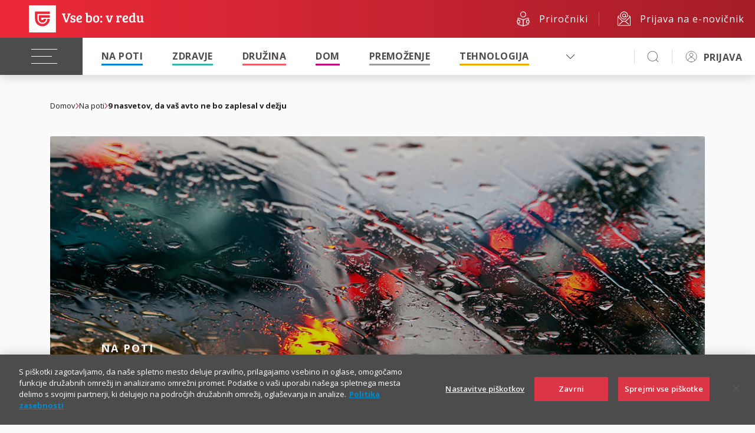

--- FILE ---
content_type: text/html; charset=UTF-8
request_url: https://vsebovredu.triglav.si/na-poti/9-nasvetov-da-vas-avto-ne-bo-zaplesal-v-dezju
body_size: 84622
content:
<!doctype html>
<html lang="sl">
	<head>
		<!-- Google Tag Manager -->
<script>(function(w,d,s,l,i){w[l]=w[l]||[];w[l].push(
{'gtm.start': new Date().getTime(),event:'gtm.js'}
);var f=d.getElementsByTagName(s)[0],
j=d.createElement(s),dl=l!='dataLayer'?'&l='+l:'';j.async=true;j.src=
'https://www.googletagmanager.com/gtm.js?id='+i+dl;f.parentNode.insertBefore(j,f);
})(window,document,'script','dataLayer','GTM-NBNXHXT');</script>
<!-- End Google Tag Manager -->

<!-- spodnja skripta je zakomentirana z namenom, saj nekatere src atribute v iframe za določene youtube videe menja z data-src in potem video ne deluje -->
<!--<script type="text/javascript" src="https://cdn.cookielaw.org/consent/bc4e7111-2187-434e-8d5c-e6c039467a3f/OtAutoBlock.js" ></script>-->
<script src="https://cdn.cookielaw.org/scripttemplates/otSDKStub.js"  type="text/javascript" charset="UTF-8" data-domain-script="bc4e7111-2187-434e-8d5c-e6c039467a3f" ></script>
<script type="text/javascript">
function OptanonWrapper() { }
</script>
<meta http-equiv="content-type" content="text/html; charset=UTF-8" />
<meta http-equiv="X-UA-Compatible" content="IE=edge" />
<meta name="viewport" content="width=device-width, initial-scale=1.0, minimum-scale=1.0, user-scalable=no" />
<meta name="format-detection" content="telephone=no" />
<meta name="googlebot" content="NOODP" />

<meta name="title" content="9 nasvetov, da va&scaron; avto ne bo zaplesal v dežju - Vse bo v redu" />
<title>9 nasvetov, da va&scaron; avto ne bo zaplesal v dežju - Vse bo v redu</title>
<meta name="description" content="Razmere na cesti se ob dežju poslab&scaron;ajo. Svetujemo, kako ravnati, če avto zaplava, kako voziti za tovornjaki, kaj narediti, da ne &scaron;kropimo pe&scaron;cev,&hellip;" />

<meta name="keywords" content="vožnja v dežju" />
<link rel="icon" href="https://www.triglav.si/files/vsebovredu/favicon.ico" />
<link rel="shortcut icon" href="https://www.triglav.si/files/vsebovredu/favicon.ico" />
<meta name="google-site-verification" content="pPOEAVaj9VK4S7VGdwjSidF2DYKtQK6JaeNDk2H5z5o" />

<link rel="preconnect" href="https://fonts.googleapis.com" />
<link rel="preconnect" href="https://fonts.gstatic.com" crossorigin="" />
<link rel="stylesheet" type="text/css" href="https://cdn.jsdelivr.net/npm/slick-carousel@1.8.1/slick/slick.css">
<link href="https://fonts.googleapis.com/css2?family=Open+Sans:ital,wght@0,300;0,400;0,500;0,600;0,700;0,800;1,300;1,400;1,500;1,600;1,700;1,800&amp;display=swap" rel="stylesheet" />

<link href="https://cdn.jsdelivr.net/npm/select2@4.1.0-rc.0/dist/css/select2.min.css" rel="stylesheet" />
<link href="https://unpkg.com/tippy.js@6/dist/tippy.css" rel="stylesheet" crossorigin="anonymous" />
<link rel="stylesheet" href="https://cdn.jsdelivr.net/npm/swiper@11/swiper-bundle.min.css" />
<link rel="stylesheet" href="https://cdn.jsdelivr.net/npm/@fancyapps/ui@5.0/dist/fancybox/fancybox.css" />



<link rel="stylesheet" href="/wps/wcm/connect/5cf0d765-95d4-4a1d-8332-66de02d79cac/app.css?MOD=AJPERES&amp;CACHEID=ROOTWORKSPACE-5cf0d765-95d4-4a1d-8332-66de02d79cac-p3pC8sL" />
<link rel="stylesheet" href="/wps/contenthandler/!ut/p/digest!uPX9Kr-JEKx8lo_iSnV2gA/sp/mashup:ra:collection?soffset=0&amp;eoffset=16&amp;themeID=ZJ_PACA0KC0OGI2906E65IK1K3BD2&amp;locale=sl&amp;mime-type=text%2Fcss&amp;lm=1722942988645&amp;entry=wp_toolbar_common__0.0%3Ahead_css&amp;entry=wp_dialog_css__0.0%3Ahead_css&amp;entry=triglav_theme__0.0%3Ahead_css&amp;entry=wp_toolbar_logo__0.0%3Ahead_css&amp;entry=wp_portlet_css__0.0%3Ahead_css&amp;entry=wp_theme_simple__0.0%3Ahead_css&amp;entry=wp_toolbar_common_actionbar__0.0%3Ahead_css&amp;entry=wp_simple_contextmenu_css__0.0%3Ahead_css&amp;entry=wp_toolbar_actionbar__0.0%3Ahead_css&amp;entry=wp_draft_page_ribbon__0.0%3Ahead_css&amp;entry=wp_toolbar_sitepreview__0.0%3Ahead_css&amp;entry=wp_toolbar_moremenu__0.0%3Ahead_css&amp;entry=wp_status_bar__0.0%3Ahead_css&amp;entry=wp_toolbar_projectmenu__0.0%3Ahead_css&amp;entry=wp_oob_sample_styles__0.0%3Ahead_css" type="text/css"/><link rel="alternate" id="head_css_deferred" href="/wps/contenthandler/!ut/p/digest!uPX9Kr-JEKx8lo_iSnV2gA/sp/mashup:ra:collection?soffset=0&amp;eoffset=6&amp;themeID=ZJ_PACA0KC0OGI2906E65IK1K3BD2&amp;locale=sl&amp;mime-type=text%2Fcss&amp;lm=1722942988388&amp;entry=wp_contextmenu_css__0.0%3Ahead_css&amp;entry=wp_federated_documents_picker__0.0%3Ahead_css&amp;entry=wp_dnd_css__0.0%3Ahead_css&amp;entry=wcm_inplaceEdit__0.0%3Ahead_css&amp;entry=wp_content_targeting_cam__0.0%3Ahead_css&amp;deferred=true"/><script type="text/javascript">var djConfig={"baseUrl":"/wps/portal_dojo/v1.9/dojo/","locale":"sl","isDebug":false,"debugAtAllCosts":false,"parseOnLoad":false,"afterOnLoad":false,"has":{"dojo-bidi":true},"modulePaths":{"com":"/wps/themeModules/js/com","ibm":"/wps/themeModules/js/ibm","pagebuilder":"/wps/themeModules/modules/pagebuilder/js","portalclient":"/wps/themeModules/modules/portalclient/js","asa":"/wps/themeModules/modules/asa/js","contentmapping":"/wps/themeModules/modules/contentmapping/js","federation":"/wps/themeModules/modules/federation/js"}};djConfig.locale=djConfig.locale.replace(/_/g, "-").replace(/iw/, "he").toLowerCase();(function(){if (typeof(wpModules) == 'undefined') wpModules = {}; if (typeof(wpModules.state) == 'undefined') wpModules.state = {}; if (typeof(wpModules.state.page) == 'undefined') wpModules.state.page = {};wpModules.state.page._initial=[{"nsuri":"http://www.ibm.com/xmlns/prod/websphere/portal/publicparams","name":"selection","value":["Z6_PACA0KC0OGI2906E65IK1K3ND7"]},{"nsuri":"http://www.ibm.com/xmlns/prod/websphere/portal/publicparams","name":"labelMappings","value":["Z6_000000000000000000000000A0","Z6_PACA0KC0OGI2906E65IK1K3ND7","Z6_PACA0KC0OGI2906E65IK1K3ND7","Z6_000000000000000000000000A0"]},{"nsuri":"http://www.ibm.com/xmlns/prod/websphere/portal/publicparams","name":"path-info","value":["9-nasvetov-da-vas-avto-ne-bo-zaplesal-v-dezju"]},{"nsuri":"http://www.ibm.com/xmlns/prod/websphere/portal/publicparams","name":"expansions","value":["Z6_000000000000000000000000A0","Z6_PACA0KC0OGI2906E65IK1K3N40"]}];wpModules.state.page.selectionPath=['Z6_000000000000000000000000A0','Z6_PACA0KC0OGI2906E65IK1K3N40','Z6_PACA0KC0OGI2906E65IK1K3ND7'];wpModules.state.page.supportsEditMode=true;wpModules.state.page.supportsToolbar=true;wpModules.state.page.path='/wps/portal';wpModules.state.page.protectedPath='/wps/myportal';wpModules.state.page.publicPath='/wps/portal';})();</script><script type="text/javascript" src="/wps/contenthandler/!ut/p/digest!3JKaotSk_gMd0aUfF0xN-w/mashup/ra:collection?themeID=ZJ_PACA0KC0OGI2906E65IK1K3BD2&amp;locale=sl&amp;mime-type=text%2Fjavascript&amp;lm=1536756546000&amp;entry=wp_client_main__0.0%3Ahead_js&amp;entry=wp_client_ext__0.0%3Ahead_js&amp;entry=wp_client_logging__0.0%3Ahead_js&amp;entry=wp_client_tracing__0.0%3Ahead_js&amp;entry=wp_modules__0.0%3Ahead_js&amp;entry=wp_photon_dom__0.0%3Ahead_js&amp;entry=wp_toolbar_common__0.0%3Ahead_js&amp;entry=wp_dialog_util__0.0%3Ahead_js&amp;entry=wp_dialog_draggable__0.0%3Ahead_js&amp;entry=wp_dialog_main__0.0%3Ahead_js&amp;entry=wp_a11y__0.0%3Ahead_js&amp;entry=wp_state_page__0.0%3Ahead_js&amp;entry=wp_client_selector__0.0%3Ahead_js&amp;entry=wp_theme_utils__0.0%3Ahead_js&amp;entry=wp_toolbar_viewframe_validator__0.0%3Ahead_js"></script><link rel="alternate" id="head_js_deferred" href="/wps/contenthandler/!ut/p/digest!3JKaotSk_gMd0aUfF0xN-w/mashup/ra:collection?themeID=ZJ_PACA0KC0OGI2906E65IK1K3BD2&amp;locale=sl&amp;mime-type=text%2Fjavascript&amp;lm=1536756542000&amp;entry=dojo_19__0.0%3Ahead_js&amp;entry=dojo_app_19__0.0%3Ahead_js&amp;entry=dojo_fx_19__0.0%3Ahead_js&amp;entry=dojo_dom_19__0.0%3Ahead_js&amp;entry=dojo_dnd_basic_19__0.0%3Ahead_js&amp;entry=dojo_data_19__0.0%3Ahead_js&amp;entry=dojo_selector_lite_19__0.0%3Ahead_js&amp;entry=dijit_19__0.0%3Ahead_js&amp;entry=dojo_dnd_ext_19__0.0%3Ahead_js&amp;entry=dijit_layout_basic_19__0.0%3Ahead_js&amp;entry=dojox_layout_basic_19__0.0%3Ahead_js&amp;entry=dijit_menu_19__0.0%3Ahead_js&amp;entry=dojo_fmt_19__0.0%3Ahead_js&amp;entry=dijit_tree_19__0.0%3Ahead_js&amp;entry=wp_dnd_namespace__0.0%3Ahead_js&amp;entry=wp_dnd_source__0.0%3Ahead_js&amp;entry=dijit_layout_ext_19__0.0%3Ahead_js&amp;entry=dijit_form_19__0.0%3Ahead_js&amp;entry=wp_client_dnd__0.0%3Ahead_js&amp;entry=wp_contextmenu_js__0.0%3Ahead_js&amp;entry=wp_dnd_target__0.0%3Ahead_js&amp;entry=wp_dnd_util__0.0%3Ahead_js&amp;entry=wcm_inplaceEdit__0.0%3Ahead_js&amp;deferred=true"/><link id="gc.S66cYlT4" rel="alternate" href="https://vsebovredu.triglav.si/na-poti/9-nasvetov-da-vas-avto-ne-bo-zaplesal-v-dezju/!ut/p/z0/fYxBDsIgEABftFmsEdNjg8ZUUvXY7sWsEStKgAhy6OvlBR4nMxkkHJE8FztztsGzqzyRvF461QmtxPnQN62Qe7np9UqvT7stHpH-B_XQfAY1zEiR8xOsfwQcW_CcismhwJ2hcAIuOYA3cAuwcHQmsYMqzfL6YnzT9AMuDSCM/"><script type="text/javascript">(function() {
	var element = document.getElementById("gc.S66cYlT4");
	if (element) {
		wpModules.theme.WindowUtils.baseURL.resolve(element.href);
	}
}());</script><style id="layout-wstate-styles"></style>


<meta property="og:type" content="article">
<meta property="og:image" content="https://vsebovredu.triglav.si/wps/wcm/connect/dd41274a-65b1-488a-bece-dab8afdbbe7c/voznja-v-dezju_290x170.jpg?MOD=AJPERES&amp;CACHEID=ROOTWORKSPACE-dd41274a-65b1-488a-bece-dab8afdbbe7c-pfqi0FF">


<!--head-->
	</head>
	<body>
		<!-- Google Tag Manager (noscript) -->
<noscript><iframe src="https://www.googletagmanager.com/ns.html?id=GTM-NBNXHXT"
height="0" width="0" style="display:none;visibility:hidden"></iframe></noscript>
<!-- End Google Tag Manager (noscript) -->

<div class="s-header s-user-guest">
	<style>
.s-header header {
	--header-background: linear-gradient(0.25turn, #ed2939, #a41d28);
}
</style>
	
	<header class="s-main-header">
		
		<div class="s-top-bar">
			<div class="s-logo">
				<a href="/" title="" target=""><img class="s-logo-img" src="https://skleni.triglav.si/triglav-web-static/seamless/latest/images/logos/logo-dark-vsebovredu.svg" id="logo-img" /></a>
			</div>
			<div class="s-side-links">
				<a href="/prirocniki" title="" target="" class="link"><img class="s-icon s-icon-white" src="https://skleni.triglav.si/triglav-web-static/seamless/latest/images/icons/ui-manuals-big.svg" /><span class="text">Priročniki</span></a>
<a href="/newsletter" title="" target="" class="link"><img class="s-icon s-icon-white" src="https://skleni.triglav.si/triglav-web-static/seamless/latest/images/icons/ui-at-big.svg" /><span class="text">Prijava na e-novičnik</span></a>
			</div>
		</div>
		<div class="s-navbar-wrap">
			<div class="s-navbar">
				<button class="s-navbar-toggler"><span class="s-navbar-icon"></span></button>
				<div class="s-nav-more-dropdown s-nav-more-dropdown-main">
					<div class="s-dropdown">
						<a class="s-dropdown-toggle" id="navMoreDropdown" href="javascript:void(0)" type="button" data-trigger="dropdown-menu"></a>
						<ul class="s-dropdown-menu s-dropdown-menu-right" data-target="dropdown-menu"></ul>
					</div>
				</div>
				<div class="s-nav-more-dropdown s-nav-more-dropdown-personalized">
					<div class="s-dropdown">
						<a class="s-dropdown-toggle" id="navMoreDropdown" href="javascript:void(0)" type="button" data-trigger="dropdown-menuperosnalized"></a>
						<ul class="s-dropdown-menu s-dropdown-menu-right" data-target="dropdown-menuperosnalized"></ul>
					</div>
				</div>
				<div class="s-navbar-collapse">
					<ul class="s-navbar-nav">
						<li class="s-nav-item">
							<a class="disabled nav-link" href="#" style="width: 0; margin-right: 0;"></a>
							<ul class="s-dropdown depth2">
								<li><a href="/podkasti" title="" target=""><span>Podkasti</span></a></li>
<li><a href="/video" title="" target=""><span>Video</span></a></li>
<li><a href="/testi" title="" target=""><span>Testi</span></a></li>
<li><a href="/poglobljene-zgodbe" title="" target=""><span>Poglobljene zgodbe</span></a></li>
<li><a href="/infografike" title="" target=""><span>Infografike</span></a></li>

							</ul>
						</li>
						<li class="s-nav-item current"><a href="/na-poti" title="Na poti" target="" class="nav-link s-menu-hover-color-napoti">Na poti</a></li>
<li class="s-nav-item current"><a href="/zdravje" title="Zdravje" target="" class="nav-link s-menu-hover-color-zdravje">Zdravje</a></li>
<li class="s-nav-item current"><a href="/druzina" title="Družina" target="" class="nav-link s-menu-hover-color-druzina">Družina</a></li>
<li class="s-nav-item current"><a href="/dom" title="Dom" target="" class="nav-link s-menu-hover-color-dom">Dom</a></li>
<li class="s-nav-item current"><a href="/premozenje" title="Premoženje" target="" class="nav-link s-menu-hover-color-premozenja">Premoženje</a></li>
<li class="s-nav-item current"><a href="/tehnologija" title="Tehnologija" target="" class="nav-link s-menu-hover-color-tehnologija">Tehnologija</a></li>
<li class="s-nav-item current"><a href="/plus" title="Vse bo v redu +" target="" class="nav-link s-menu-hover-color-plus">Vse bo v redu +</a></li>
<li class="s-nav-item current"><a href="/posel" title="Posel" target="" class="nav-link s-menu-hover-color-posel">Posel</a></li>
<li class="s-nav-item current"><a href="/vreme" title="Vreme" target="" class="nav-link s-menu-hover-color-vreme">Vreme</a></li>

					</ul>
					<ul class="s-personalizedMenu">
						<li class=""><a href="https://skleni.triglav.si/iTriglav3/zavarovanja" title="" target="blank" class="">Moja zavarovanja</a></li>
<li class=""><a href="https://skleni.triglav.si/iTriglav3/nalozbe" title="" target="blank" class="">Upravljanje premoženja</a></li>
<li class=""><a href="https://skleni.triglav.si/iTriglav3/ugodnosti" title="" target="blank" class="">Moje ugodnosti</a></li>
<li class=""><a href="https://skleni.triglav.si/iTriglav3/skode" title="" target="blank" class="">Škode</a></li>
					</ul>
				</div>
				<div class="s-search-trigger">
					<a class="s-icon s-icon-search" href=""><img class="s-icon s-icon-black" src="https://skleni.triglav.si/triglav-web-static/seamless/latest/images/icons/ui/icon-search-normal.svg" /></a>
				</div>
				<div class="s-user">
					<div class="s-login link">
						<div class="s-dropdown">
	<button class="s-btn s-btn-secondary s-dropdown-toggle" type="button">
		<img class="s-icon s-icon-black" src="https://skleni.triglav.si/triglav-web-static/seamless/latest/images/icons/ui-user-anonimus.svg" />
		<a href="https://skleni.triglav.si/TriglavLogin?redirectTo=https://vsebovredu.triglav.si/na-poti/9-nasvetov-da-vas-avto-ne-bo-zaplesal-v-dezju" title="" target="">PRIJAVA</a>
	</button>
</div>

					</div>
					<div class="s-loggedInBusiness link">
						<div class="s-dropdown">
	<button class="s-btn s-btn-secondary s-dropdown-toggle" id="dropdownMenuButton5" type="button" data-trigger="logedinbusiness-dropdown">
		<div class="s-user-initials"></div>
		<span class="logged_in_name"></span>
		<span class="businessName"></span>
	</button>
	<ul class="s-dropdown-menu s-dropdown-menu-right" data-target="logedinbusiness-dropdown">
		<li class="s-dropdown-close"><a href="javascript:void"></a></li>
		<li class="hasBtn">
			<button class="s-btn s-btn-secondary s-dropdown-toggle" id="dropdownMenuButton5" type="button">
				<div class="s-user-initials"></div>
				<span class="logged_in_name"></span>
				<span class="businessName"></span>
			</button>
		</li>
		<li><a href="https://skleni.triglav.si/iTriglav3/zavarovanja" title="" target="blank">Moja zavarovanja</a></li>
		<li><a href="https://skleni.triglav.si/iTriglav3/skode" title="" target="blank">Pregled škod</a></li>
		<li><a href="https://skleni.triglav.si/iTriglav3/placila" title="" target="blank">Plačila</a></li>
		<li><a href="https://skleni.triglav.si/iTriglav3/profil" title="" target="blank">Nastavitve</a></li>
		<li class="switch" style="border-top: 1px solid #dddddd; padding-top: 10px;"><a href="https://skleni.triglav.si/TriglavLogin/odjava?redirectAfterLogoutUrl=https://skleni.triglav.si/TriglavLogin" title="" target="">Zamenjaj račun</a></li>
		<li><a href="https://skleni.triglav.si/TriglavLogin/odjava?redirectAfterLogoutUrl=https://vsebovredu.triglav.si/na-poti/9-nasvetov-da-vas-avto-ne-bo-zaplesal-v-dezju" title="" target="">Odjava</a></li>
	</ul>
</div>
					</div>
				</div>
				<div class="s-notification link">
					<div class="s-dropdown">
	<button onclick="setHyperlinks()" class="s-btn s-btn-secondary s-dropdown-toggle" id="dropdownMenuButton2" type="button" data-trigger="notification-dropdown"></button>
	<span class="s-count"></span>
	<ul class="s-dropdown-menu s-dropdown-menu-right" data-target="notification-dropdown">
		<li class="title">i.triglav</li>
		<li class="s-dropdown-close"><a href="javascript:void(0)"></a></li>
		<li><span class="s-icon"></span><a class="unread_msg" href="https://skleni.triglav.si/iTriglav3/sporocila" target="blank"></a></li>
		<li><span class="s-icon"></span><a class="renewal_msg" href="https://skleni.triglav.si/iTriglav3/" target="blank"></a></li>
		<li><span class="s-icon"></span><a class="sign_msg" href="https://skleni.triglav.si/iTriglav3/sporocila" target="blank"></a></li>
	</ul>
</div>

				</div>
			</div>
			<div class="s-extended-nav">
				<div class="s-sidebar 1">
					<ul>
						<li><a href="/prirocniki"><img class="s-icon s-icon-white" src="https://skleni.triglav.si/triglav-web-static/seamless/latest/images/icons/ui-manuals.svg" /><div>Priročniki</div></a></li>
<li><a href="/newsletter"><img class="s-icon s-icon-white" src="https://skleni.triglav.si/triglav-web-static/seamless/latest/images/icons/ui-at.svg" /><div>Prijava na<br>e-novičnik</div></a></li>
					</ul>
				</div>
			</div>
			<div class="s-extended-search">
				<div class="s-sidebar 2">
					<ul>
						<li><a href="/prirocniki"><img class="s-icon s-icon-white" src="https://skleni.triglav.si/triglav-web-static/seamless/latest/images/icons/ui-manuals-big.svg" /><div>Priročniki</div></a></li>
<li><a href="/newsletter"><img class="s-icon s-icon-white" src="https://skleni.triglav.si/triglav-web-static/seamless/latest/images/icons/ui-at-big.svg" /><div>Prijava na<br>e-novičnik</div></a></li>
					</ul>
				</div>
				<div class="s-search-content">
					<form method="GET" action="/rezultati-iskanja" class="s-search-form">
	<input name="q" type="text" placeholder="Vpišite iskalni niz ..." />
	<button class="s-btn s-btn-transparent s-btn-transparent-inverse" type="submit">Išči</button>
</form>

				</div>
			</div>
		</div>
	</header>
	<header class="s-main-header mobile">
		
		<div class="s-navbar-wrap">
			<div class="s-navbar">
				<div class="s-navbar-container">
					<button class="s-navbar-toggler"><span class="s-navbar-icon"></span></button>
					<div class="s-logo">
						<a href="/" title="" target=""><picture><source srcset="https://skleni.triglav.si/triglav-web-static/seamless/latest/images/logos/logo-light-vsebovredu.svg" media="(max-width: 390px)" /><img src="https://skleni.triglav.si/triglav-web-static/seamless/latest/images/logos/logo-light-vsebovredu.svg" /></picture></a>
					</div>
					<div class="s-side-links">
						<a href="/prirocniki" title="" target="" class="link"><img class="s-icon s-icon-black" src="https://skleni.triglav.si/triglav-web-static/seamless/latest/images/icons/ui-manuals.svg" /><span class="text">Priročniki</span></a>
<a href="/newsletter" title="" target="" class="link"><img class="s-icon s-icon-black" src="https://skleni.triglav.si/triglav-web-static/seamless/latest/images/icons/ui-at.svg" /><span class="text">Prijava na e-novičnik</span></a>
					</div>
					<div class="s-search-trigger">
						<a class="s-icon s-icon-search" href="#"><img class="s-icon s-icon-black" src="https://skleni.triglav.si/triglav-web-static/seamless/latest/images/icons/ui/icon-search-normal.svg" /></a>
					</div>
					<div class="s-login link">
						<div class="s-dropdown">
	<button class="s-btn s-btn-secondary s-dropdown-toggle" type="button">
		<img class="s-icon s-icon-black" src="https://skleni.triglav.si/triglav-web-static/seamless/latest/images/icons/ui/icon-user_anonymous-normal.svg" />
		<a href="https://skleni.triglav.si/TriglavLogin?redirectTo=https://vsebovredu.triglav.si/na-poti/9-nasvetov-da-vas-avto-ne-bo-zaplesal-v-dezju" title="" target="">PRIJAVA</a>
	</button>
</div>

					</div>
					<div class="s-loggedInBusiness link">
						<div class="s-dropdown">
	<button class="s-btn s-btn-secondary s-dropdown-toggle" id="dropdownMenuButton5" type="button" data-trigger="logedinbusiness-dropdown">
		<div class="s-user-initials"></div>
		<span class="logged_in_name"></span>
		<span class="businessName"></span>
	</button>
	<ul class="s-dropdown-menu s-dropdown-menu-right" data-target="logedinbusiness-dropdown">
		<li class="s-dropdown-close"><a href="javascript:void"></a></li>
		<li class="hasBtn">
			<button class="s-btn s-btn-secondary s-dropdown-toggle" id="dropdownMenuButton5" type="button">
				<div class="s-user-initials"></div>
				<span class="logged_in_name"></span>
				<span class="businessName"></span>
			</button>
		</li>
		<li><a href="https://skleni.triglav.si/iTriglav3/zavarovanja" title="" target="blank">Moja zavarovanja</a></li>
		<li><a href="https://skleni.triglav.si/iTriglav3/skode" title="" target="blank">Pregled škod</a></li>
		<li><a href="https://skleni.triglav.si/iTriglav3/placila" title="" target="blank">Plačila</a></li>
		<li><a href="https://skleni.triglav.si/iTriglav3/profil" title="" target="blank">Nastavitve</a></li>
		<li class="switch" style="border-top: 1px solid #dddddd; padding-top: 10px;"><a href="https://skleni.triglav.si/TriglavLogin/odjava?redirectAfterLogoutUrl=https://skleni.triglav.si/TriglavLogin" title="" target="">Zamenjaj račun</a></li>
		<li><a href="https://skleni.triglav.si/TriglavLogin/odjava?redirectAfterLogoutUrl=https://vsebovredu.triglav.si/na-poti/9-nasvetov-da-vas-avto-ne-bo-zaplesal-v-dezju" title="" target="">Odjava</a></li>
	</ul>
</div>

					</div>
					<div class="s-notification link">
						<div class="s-dropdown">
	<button onclick="setHyperlinks()" class="s-btn s-btn-secondary s-dropdown-toggle" id="dropdownMenuButton2" type="button" data-trigger="notification-dropdown"></button>
	<span class="s-count"></span>
	<ul class="s-dropdown-menu s-dropdown-menu-right" data-target="notification-dropdown">
		<li class="title">i.triglav</li>
		<li class="s-dropdown-close"><a href="javascript:void(0)"></a></li>
		<li><span class="s-icon"></span><a class="unread_msg" href="https://skleni.triglav.si/iTriglav3/sporocila" target="blank"></a></li>
		<li><span class="s-icon"></span><a class="renewal_msg" href="https://skleni.triglav.si/iTriglav3/" target="blank"></a></li>
		<li><span class="s-icon"></span><a class="sign_msg" href="https://skleni.triglav.si/iTriglav3/sporocila" target="blank"></a></li>
	</ul>
</div>
					</div>
				</div>
				<div class="s-navbar-nav-mobile">
					<ul class="s-personalizedMenu">
						<li><a href="https://skleni.triglav.si/iTriglav3/zavarovanja" title="" target="blank">Moja zavarovanja</a></li>
<li><a href="https://skleni.triglav.si/iTriglav3/nalozbe" title="" target="blank">Upravljanje premoženja</a></li>
<li><a href="https://skleni.triglav.si/iTriglav3/ugodnosti" title="" target="blank">Moje ugodnosti</a></li>
<li><a href="https://skleni.triglav.si/iTriglav3/skode" title="" target="blank">Škode</a></li>
					</ul>
				</div>
				<div class="s-navbar-collapse">
					<div class="s-nav-back"><span class="s-icon s-icon-arrow-left"></span><span class="text"></span></div>
					<ul class="s-navbar-nav">
						<li class="s-nav-item"><a href="/na-poti" title="Na poti" target="" class="nav-link">Na poti</a></li>
<li class="s-nav-item"><a href="/zdravje" title="Zdravje" target="" class="nav-link">Zdravje</a></li>
<li class="s-nav-item"><a href="/druzina" title="Družina" target="" class="nav-link">Družina</a></li>
<li class="s-nav-item"><a href="/dom" title="Dom" target="" class="nav-link">Dom</a></li>
<li class="s-nav-item"><a href="/premozenje" title="Premoženje" target="" class="nav-link">Premoženje</a></li>
<li class="s-nav-item"><a href="/tehnologija" title="Tehnologija" target="" class="nav-link">Tehnologija</a></li>
<li class="s-nav-item"><a href="/plus" title="Posel" target="" class="nav-link">Vse bo v redu +</a></li>
<li class="s-nav-item"><a href="/posel" title="Posel" target="" class="nav-link">Posel</a></li>
<li class="s-nav-item"><a href="/vreme" title="Vreme" target="" class="nav-link">Vreme</a></li>
<li class="s-nav-item"><a href="/podkasti" title="" target="" class="nav-link">Podkasti</a></li>
<li class="s-nav-item"><a href="/video" title="" target="" class="nav-link">Video</a></li>
<li class="s-nav-item"><a href="/testi" title="" target="" class="nav-link">Testi</a></li>
<li class="s-nav-item"><a href="/poglobljene-zgodbe" title="" target="" class="nav-link">Poglobljene zgodbe</a></li>
<li class="s-nav-item"><a href="/infografike" title="" target="" class="nav-link">Infografike</a></li>
					</ul>
				</div>
				<div class="s-extended-nav">
					<form method="GET" action="/rezultati-iskanja" class="s-search-form mobile">
	<input name="q" type="text" placeholder="Vpišite iskalni niz ..." />
	<button class="s-btn s-btn-transparent s-btn-transparent-inverse" type="submit">Išči</button>
</form>
				</div>
				<div class="s-sidebar 3">
					<ul>
						<li><a href="/prirocniki" title="" target=""><img class="s-icon s-icon-small s-icon-white" src="https://skleni.triglav.si/triglav-web-static/seamless/latest/images/icons/ui-manuals-small.svg" /><div>Priročniki</div></a></li>
<li><a href="/newsletter" title="" target=""><img class="s-icon s-icon-small s-icon-white" src="https://skleni.triglav.si/triglav-web-static/seamless/latest/images/icons/ui-at-small.svg" /><div>Prijava na<br>e-novičnik</div></a></li>
					</ul>
				</div>
			</div>
		</div>
	</header>
</div><main>
			<div class="stMainContent wpthemeMainContent pb-0" role="main" aria-label="IBM Digital Experience Main">
				<div style="display:none" id="portletState">{}</div><div id="layoutContainers" class="stLayoutContainers stLayoutContainersHidden stGroup wpthemeLayoutContainersHidden">
					<!-- this layout has one container 
     Note that the st-* classes are the grid layout classes from the st_layoutGrid module.
     These should be removed if using a different grid system. -->
<div class="st-section">
	<div class="hiddenWidgetsDiv">
		<!-- widgets in this container are hidden in the UI by default -->
		<div class='component-container ibmDndRow hiddenWidgetsContainer id-Z7_PACA0KC0OGI2906E65IK1K3NT2' name='ibmHiddenWidgets' ></div></div>
	<div class="st-row">
		<div class="st-col st-col-whole">
			<div class='component-container ibmDndColumn wpthemeFull st-container id-Z7_PACA0KC0OGI2906E65IK1K3NT6' name='ibmMainContainer' ><div class='component-control id-Z7_PACA0KC0O84J506158O802APS0' ><!-- The Control element contains the portlet banner and the portlet content. -->
<div class="ibmPortalControl stControl wpthemeControl a11yRegionTarget" >
   
       <!-- The ControlHeader element is the banner which contains the portlet title and menu -->
    <div class="stControlHeader wpthemeControlHeader">
        <!-- A FocusableLink shows or hides the ControlHeader when the link receives a "focus" or "blur" event. This -->
        <!-- element's event handlers are added by JavaScript in the st_skin module when the page is in "Edit" mode. -->
        <!-- This link corresponds to the entire ControlHeader element. -->
        <a tabindex="0" class="stFocusableLink stStartHeader"><img src="[data-uri]" alt="start portlet menu bar"/></a>
        <div>
            <div>
                <p class="dndHandle" draggable="true" ondragstart="wpModules.dnd.util.portletDragStart(event, this, this, 30, 0);"
                    ondragend="wpModules.dnd.util.portletDragEnd(event);">
                    <!-- The "lm:title" dynamic spot is used for dynamic title support. -->
                    <span class="lm-dynamic-title a11yRegionLabel"><span lang="sl" dir="ltr">Prikazovalnik spletne vsebine</span></span>
                </p>
                <!-- the content menu -->
                <a aria-haspopup="true" aria-label="Display content menu" role="button" href="javascript:;" class="contextMenuInSkinIcon stGroup" style="display:none" >
                    <span title="Display content menu">
                        <svg class="stSkinMenuIcon" aria-label="Display content menu"><title>Display content menu</title><use xlink:href="#stContent-Menu"></use></svg>
                    </span>
                </a>
                <!-- A FocusableLink shows or hides the ControlHeader when the link receives a "focus" or "blur" event. This -->
                <!-- element's event handlers are added when the portlet is in "Edit" mode, via JavaScript (st_skin module). -->
                <!-- This link corresponds to the portlet menu element. -->
                <a class="stActionMenu" aria-label="Display portlet menu" aria-haspopup="true" role="button" href="javascript:;" onclick="wptheme.contextMenu.init({ 'node': this, menuId: 'skinAction', jsonQuery: {'navID':ibmCfg.portalConfig.currentPageOID,'windowID':wptheme.getWindowIDFromSkin(this)}, params: {'alignment':'right'}});" onkeydown="if (event.keyCode ==13 || event.keyCode ==32 || event.keyCode==38 || event.keyCode ==40) {wptheme.contextMenu.init(this, 'skinAction', {'navID':ibmCfg.portalConfig.currentPageOID,'windowID':wptheme.getWindowIDFromSkin(this)}); return false;}">
                    <span title="Display portlet menu">
                        <svg class="stSkinMenuIcon" aria-label="Display portlet menu"><title>Display portlet menu</title><use xlink:href="#stPortlet-Menu"></use></svg>
                    </span>
                </a>
            </div>
        </div>
        <a tabindex="0" class="stFocusableLink stEndHeader"><img src="[data-uri]" alt="end portlet menu bar"/></a>
    </div>
   
   
   <!-- The ControlBody element contains the portlet content. -->
    <div class="stControlBody ">
        <!-- The "lm:control" dynamic spot is used for the markup of a layout control. -->
        




































    
    

    
    

    
    
    





    
    
        
            
            <style>
.hidden-mobile-app {
	display: none;
}

.showin-mobile-app {
	display: none;
}

.hidden-mobile-app.test {
	display: block;
}

.hidden-mobile-app.show {
	display: block;
}
</style>

<section class="sec-breadcrumbs m-0" tabindex="-1" role="contentinfo">
	<div class="breadcrumbs text-sm">
		<div class="container">
			<nav aria-label="Breadcrumbs Navigation">
				<ul>
					<li>
						<a href="/" class="breadcrumbs__link">Domov</a>
						<i class="icon icon-chevron-right"></i>
					</li>
					
						<li>
	<a href="/na-poti" class="breadcrumbs__link">Na poti</a>
	<i class="icon icon-chevron-right"></i>
</li>
					<li>
						<p>9 nasvetov, da va&scaron; avto ne bo zaplesal v dežju</p>
					</li>
					
					
				</ul>
			</nav>
		</div>
	</div>
</section>


<section class="sec-intro-module mb-40" tabindex="-1" role="contentinfo">
	<div class="intro-module">
		<div class="container">
			<div class="intro-module__image rounded-3 bg-image text-white">
				<img src="/wps/wcm/connect/b9bd3fd8-f25f-43ff-85fb-d72d569afef2/voznja-v-dezju_1246x640.jpg?MOD=AJPERES&amp;CACHEID=ROOTWORKSPACE-b9bd3fd8-f25f-43ff-85fb-d72d569afef2-pfqi0FF" alt="9 nasvetov, da va&scaron; avto ne bo zaplesal v dežju" width="1110" height="535">
				<div class="row">
					<div class="col-xl-7 col-lg-9 offset-lg-1">
						<div class="intro-module__heading">
							<div class="super-title">
								<p>Na poti</p>
							</div>
							<h1 class="h2">9 nasvetov, da va&scaron; avto ne bo zaplesal v dežju</h1>
						</div>
					</div>
				</div>
			</div>
		</div>
	</div>
</section>
<section class="sec-contact-area mb-50" tabindex="-1" role="contentinfo">
	<div class="contact-area">
		<div class="container">
			<div class="row justify-content-center">
				<div class="col-lg-10">
					<div class="mod-text mod-text-lead-text text-xl">
						<div class="mod-text__inner">
							<div class="mod-text__date text-xs text-bold text-dark-gray-2">
								<p>NOVEMBER 2015 | čas branja: <span id="article_reading_time"></span></p>
								<p class="pt-2">Zadnja sprememba: 09. 11. 2018 ob 11:11:43</p>
							</div>
							<p><p>Nekateri vozniki se vožnje v dežju bojijo, čeprav za to ni nobenega razloga. Treba je le upoštevati nekaj nasvetov in tudi deževni dnevi so lahko za volanom prav prijetni. Čeprav statistika pravi, da je največ (hujših) nesreč v jasnem vremenu, vam bodo naslednji nasveti pomagali, da boste varni tudi v dežju.</p></p>
						</div>
					</div>
				</div>
			</div>
		</div>
	</div>
</section>


<section class="sec-contact-area mb-50" tabindex="-1" role="contentinfo">
	<div class="contact-area">
		<div class="container">
			<div class="row justify-content-center">
				<div class="col-lg-10">
					<div class="mod-text">
						<div class="mod-text__inner" id="article_main_content">
							
							<p>Najprej poskrbite, da boste iz avtomobila dobro videli, saj vlaga pogosto zarosi stekla. Recept je enostaven. Če imate klimatsko napravo, jo vklopite kljub nižjim temperaturam, saj klima zrak tudi suši. Potem upoštevajte, da je treba varnostno razdaljo prilagoditi spolzkim razmeram, zato se nikakor ne zanašajte na dejstvo, da imate še dobre reflekse.</p><blockquote><p><em>Modri vozniki pravijo, da ni težava hitro voziti, ampak se hitro ustaviti.</em></p></blockquote><h3 class="text-regular">Kako vam lahko pomaga sodobna tehnologija?</h3><p>Vozniku so lahko v veliko pomoč sodobni asistenčni sistemi, vendar se je treba zavedati, da tehnologija ni vsemogočna. Z žarometi v tehnologiji LED, ki po možnosti samodejno preklapljajo med zasenčenimi in dolgimi lučmi, ne morete zgrešiti, saj ste na cesti bolj vidni, hkrati pa tudi vi veliko bolje vidite. Potem je tu radarski tempomat, ki samodejno ohranja razdaljo do vozila pred vami. Zlasti, če je vozilo pred vami slabo osvetljeno, ga zazna prej kot človeško oko in začne pravočasno zmanjševati hitrost. V dežju je uporaben tudi sistem za preprečevanje nenamerne zapustitve voznega pasu, ki ga poznamo tudi z imenom Lane Assist. Vendar pa oba omenjena in zelo uporabna pripomočka razobesita belo zastavo predaje, če je naliv res hud, zato je treba vajeti takrat zopet vzeti v svoje vozniške roke.</p><p><br/></p><p>Zavorna razdalja je ne glede na nameščene gume daljša kot po suhem, pomaga pa, če imajo gume čim več profila. Pomembno je tudi, da niso prestare. Več kot pet sezon stare gume namreč otrdijo in to je še posebej opazno pri zimskih gumah. V tem primeru se lahko zavorna razdalja poveča za tretjino in več.</p><p><br/></p><div class="hidden-mobile-app">
 <p></p>
 <div style=" margin: 20px 0 20px 0; border-bottom: 2px solid #cccccc; border-top: 2px solid #cccccc;">
  <p>&nbsp;</p>
  <div class="row">
   <div class="hidden-xs visible-sm visible-md visible-lg col-sm-3 col-md-3 col-lg-3">
    <img src="https://vsebovredu.triglav.si/files/articles/3.jpg" border="0" width="468" height="420" title="">
   </div>
   <div class="col-xs-12 col-sm-9 col-md-9 col-lg-9">
    <p>Vam bo ta nasvet prišel prav, ko boste naslednjič za volanom? Potem ne smete zamuditi ostalih.</p>
    <p>&nbsp;</p>
    <p>Ljubitelji varne vožnje, vpišite svoj e-naslov in obveščali vas bomo o avtomobilističnih vsebinah.</p>
    <p>&nbsp;</p>
    <form action="" method="POST" name="eglasnik" id="eglasnik">
     <input name="ml_code" type="hidden" value="LT3HHLrPjkQ%3D"> <input name="parse_name" type="hidden" value="false"> <input name="sec_code" type="hidden" value="kwwdbhq3tr"> <input name="newsletter_type" type="hidden" value="avtomobili">
     <div class="input-field">
      <input style="float: left; width: 195px; padding-left: 3px;" type="text" name="email" class="email" size="30" placeholder="Vpišite svoj e-naslov."> <button style="float: left; height: 31px; line-height: 10px" type="button" class="btn btn-send" id="newsletter_avtomobili">Pošlji</button>
     </div>
     <div style="display: none; clear: both" class="errorSubscriptionEmail"></div>
     <div class="checkbox_pogoji_container" style="clear: both; margin-bottom: 20px">
      <label for="checkbox_pogoji"> <input style="vertical-align: middle" type="checkbox" class="checkbox_pogoji" checked> <span style="vertical-align: middle; font-size: x-small; font-weight: normal"> Soglašam s <a href="https://vsebovredu.triglav.si/pravno-obvestilo" target="_blank"  style="text-decoration: underline !important;">splošnimi pogoji poslovanja</a>. </span> </label>
     </div>
    </form>
   </div>
  </div>
 </div>
 <p></p>
</div><h3 class="text-regular pt-4">Če avto zaplava</h3><p>Nevarnost, ki je v dežju vedno prisotna, je splavanje oziroma aquaplaning. Za tiste, ki tega na srečo še niste izkusili: to je trenutek, ko s preveliko hitrostjo zapeljete na večjo količino vode - lahko je to večja luža ali manjši potoček čez cesto ali pa ste le prehitri glede na siceršnjo količino vode na cesti - &nbsp;gume pa izgubijo stik s podlago.</p><p><br/></p><p>Takrat se ne smete ustrašiti, ampak le s čim manjšimi popravki na volanu prebroditi neugodno podlago, saj bi panično obračanje volana lahko povzročilo nesrečo. Dokler prednja kolesa plavajo, na smer avtomobila ne morejo vplivati, ko pa spet pridejo v stik s podlago, bo avto sunkovito zavil tja, kamor so kolesa obrnjena. Rešite se lahko tudi z uporabo sklopke, saj tako ločite motor od koles, in s tem razbremenite pogonska kolesa dodatnih sil, ki bi lahko tehtnico prevesile na stran zdrsa, volan pa pustite čim bolj pri miru oziroma ga le nežno obračajte v smeri, v katero želite, da avto zavije, ko bodo kolesa splet dobila stik s podlago. Poleg tega opazujte cesto pred seboj. Večje količine vode, ki povzročijo splavanje, se po navadi da videti vnaprej.</p><p><br/></p><div style="border: 1px solid #ccc; padding: 15px;"><h3 class="text-regular">Nasveti za varno vožnjo v dežju:</h3>
<ol type="">
 <li>Redno vzdržujte brisalce. Ko ti začnejo puščati neobrisane sledi (črte), je čas za zamenjavo. Poskrbite tudi za zadostno količino tekočine za pranje stekel. Ta bo pomagala predvsem v rahlem dežju in ob mastni cesti.</li>
 <li>Posebej morate biti previdni, ko dežuje po dolgem obdobju suhega vremena. V tem času se na cesti nabere prah, motorno olje, mast in druga nesnaga. Ko se pomeša z vodo, cesta postane zelo spolzka. Čez čas dež seveda vse to spere, zato je prvih nekaj ur najbolj nevarnih.</li>
 <li>Izogibajte se roba ceste, saj se tam pogosto nabira voda. Vozite raje po sredini svojega voznega pasu.</li>
 <li>Če vidite pred seboj veliko lužo, se ji poskusite izogniti ali pred njo ustaviti, saj je težko oceniti njeno globino in kaj se skriva v njej. Pri tem se izogibajte sunkovitih manevrov, saj bi lahko izgubili nadzor nad vozilom. Če boste v lužo zapeljali le z eno stranjo avtomobila, lahko avto začne zanašati, če boste zapeljali v pregloboko lužo, lahko voda poškoduje električne sisteme ali motor.</li>
 <li>Če avto splava (aquaplaning), ne zavirajte sunkovito in ne obračajte volana, saj vas lahko zanese, ko kolesa spet dobijo stik s podlago. Pritisnite pedal sklopke, da se pogonska kolesa prosto zavrtijo, hkrati umaknite nogo s pedala za plin in vozite naravnost, dokler avto spet ne dobi oprijema.</li>
 <li>Če ima vaš avtomobil dnevne luči, bodite pozorni, ali ste zadaj sploh osvetljeni. Nekateri avtomobili so takrat osvetljeni samo spredaj, zato prižgite zasenčene luči, da vas bodo za vami vozeči videli.</li>
 <li>Zmanjšajte hitrost. Ko močno dežuje, je težko videti druga vozila, prometne znake in cesto, zato vozite počasneje. Če boste vozili prehitro, boste potrebovali dalj časa, da se ustavite ali prilagodite okoliščinam na cesti.</li>
 <li>Ne sledite preblizu velikim tovornjakom ali avtobusom. Izpod njihovih velikih koles voda na široko prši, kar vam še dodatno zmanjša vidljivost. Prav tako pazite, ko jih prehitevate. Bodite hitri in previdni.</li>
 <li>Predvsem v naseljih pazite na pešce in kolesarje, da jih ne zalijete z vodo ob vožnji čez luže. Zmanjšajte hitrost in poskusite voziti mimo luž in stran od roba ceste.</li>
</ol></div>
						</div>
					</div>
				</div>
			</div>
		</div>
	</div>
</section>
<section class="sec-article-footer mb-50" tabindex="-1" role="contentinfo">
	<div class="article-footer">
		<div class="container">
			<div class="row justify-content-center">
				<div class="col-lg-10">
					
					
					
					
					
					<div class="article-footer__keywords  text-semibold">
						<div class="article-footer__keywords-title">
							<p>Ključne besede:</p>
						</div>
						<div class="article-footer__keywords-words">
							<p>
								<span id="article_tags">avto, varna vožnja, jesen</span>
							</p>
						</div>
					</div>
				</div>
			</div>
		</div>
	</div>
</section>





<section class="sec-newsletter-module mb-50" tabindex="-1" role="contentinfo">
  <div class="newsletter-module">
    <div class="container">
      <div class="newsletter-module__inner">
        <div class="newsletter-module__content text-xl">
          <div class="section-title">
            <h2>PRIJAVA NA E-NOVICE</h2>
          </div>
          <div class="newsletter-module__text">
            <h3>Ne zamudite ničesar!</h3>
            <p>Izbor najnovejših zgodb in nasvetov za brezskrben vsakdan dvakrat na mesec v vašem e-nabiralniku.</p>
          </div>
        </div>
        
        <div class="newsletter-module__form" id="newsletter_form_inner">
          <div class="section-title">
            <h2>Izberite novičnik, ki ga želite prejemati:</h2>
          </div>

          <div class="newsletter-module__form-inner">
            <form action="/" id="newsletter_form">
              <div class="form-group s-input-secondary s-floating-labels">
                <label class="s-label" for="newsletter-select">Izberite novičnik</label>
                <select class="s-select s-input select2-hidden-accessible" id="newsletter-select" name="newsletter_select" required="" data-select2-id="select2-data-newsletter-select" tabindex="-1" aria-hidden="true">
                  <option data-select2-id="select2-data-2-mhpl"></option>
                  <option value="1" data-purpose-uri="news_topical">Aktualno, vse bo v redu</option><option value="1" data-purpose-uri="news_parenting">Starši, vse bo v redu</option><option value="1" data-purpose-uri="news_motorcycling">Motoristi, vse bo v redu</option><option value="1" data-purpose-uri="news_active_lifestyle">Aktivni, vse bo v redu</option><option value="1" data-purpose-uri="news_automobilism" selected>Avtomobilisti, vse bo v redu</option><option value="1" data-purpose-uri="news_dogs">Lastniki psov, vse bo v redu
</option><option value="1" data-purpose-uri="health_advice">Zdravstveni nasvet</option>
                </select>
                <span class="s-error"></span>
              </div>

              <div class="form-group s-input-secondary s-floating-labels">
                <label for="newsletter_firstname" class="s-label">Ime</label>
                <input type="text" id="newsletter_firstname" name="newsletter_firstname" class="s-input" required="">
                <span class="s-error"></span>
              </div>
              
              <div class="form-group s-input-secondary s-floating-labels">
                <label for="newsletter_lastname" class="s-label">Priimek</label>
                <input type="text" id="newsletter_lastname" name="newsletter_lastname" class="s-input" required="">
                <span class="s-error"></span>
              </div>

              <div class="form-group s-input-secondary s-floating-labels">
                <label for="newsletter_email" class="s-label">Vaš elektronski naslov</label>
                <input type="email" id="newsletter_email" name="newsletter_email" class="s-input" required="">
                <span class="s-error"></span>
              </div>

              <div class="form-group s-checkbox-secondary s-field">
                <input class="s-checkbox" type="checkbox" name="e-newsletters" id="e-newsletters" value="1" required="">
                <label for="e-newsletters">Prejemanje e-novic, ki lahko vključujejo tudi meni prilagojene ponudbe
                  <div class="s-tooltip" data-tippy-template="<div class='s-bt-5'>Z vašo privolitvijo vam bomo lahko preko vaše elektronske pošte vsak mesec pošiljali novičnike z zanimivimi zgodbami in nasveti za brezskrben vsakdan. S pomočjo  mesečnih novičnikov vas bomo obveščali o zanimivih zgodbah, nasvetih in koristnih vsebinah ter  vašim potrebam, zahtevam in interesom oz. vašemu profilu prilagojenih ponudbah, storitvah in novostih družb Skupine Triglav, s sedežem v RS, ki se ukvarjajo z zavarovalniško dejavnostjo in/ali finančnimi storitvami (za popoln, ažuriran seznam družb prosimo obiščite spletno stran Skupine Triglav, www.triglav.eu). S tem privoljenjem vam bomo lahko trženjske ponudbe in druge zanimive ter poučne vsebine posredovali le v obliki izbranih novičnikov, ki jih boste prejemali na vaš elektronski naslov. </div>"><img class="" src="[data-uri]"></div>
                </label>
                <span class="s-error"></span>
              </div>

              <div class="form-group s-checkbox-secondary s-field">
                <input class="s-checkbox" type="checkbox" name="offers" id="offers" value="1">
                <label for="offers">Obveščanje z meni prilagojenimi ponudbami Zavarovalnice Triglav, d.d., in družb Skupine Triglav
                  <div class="s-tooltip" data-tippy-template="<div class='s-bt-5'>Obveščanje izvaja Zavarovalnica za trženje svojih produktov in storitev in za trženje produktov in storitev družb Skupine Triglav. Z vašo privolitvijo vam bomo lahko kot izbrana Zavarovalnica pripravili ponudbe, ki bodo prilagojene prav vašim potrebam, zahtevam in interesom oz. vašemu profilu. Na podlagi prepoznanih interesov, navad, potreb, zahtev in želja se bomo lahko posebej posvetili temu, da vam v največji možni meri ponudimo zgolj tisto, kar resnično potrebujete. Redno vas bomo lahko obveščali o vam prilagojenih ponudbah, storitvah in novostih družb Skupine Triglav, s sedežem v Republiki Sloveniji, ki se ukvarjajo z zavarovalniško dejavnostjo in/ali finančnimi storitvami (sem sodijo Zavarovalnica Triglav, d.d., Triglav, pokojninska družba, d.d., Triglav Investments, upravljanje premoženja, d.o.o. – za popoln, ažuriran seznam družb prosimo obiščite spletno stran Skupine Triglav, www.triglav.eu). S tem privoljenjem se bomo lahko tudi skupaj dogovorili za obisk našega zastopnika, ki vam bo predstavil navedene ponudbe.</div>"><img class="" src="[data-uri]"></div>
                </label>
                <span class="s-error"></span>
              </div>

              <div class="newsletter-module__form-submit">
                <button type="submit" class="s-btn s-btn-red c-btn"><span class="text">NAROČAM SE</span></button>
                <div>
                  <div class="s-tooltip mod-link mod-link-secondary" trigger="click" data-tippy-template="Zavarovalnica vaš elektronski naslov, ki ga obdeluje na podlagi vaše privolitve in za namene, ki ste jih označili ob
                  oddaji elektronskega naslova, hrani do preklica privolitve z vaše strani. Enako velja tudi za obdelavo teh podatkov
                  v
                  povezanih družbah, katerim so bili, z vašo privolitvijo, osebni podatki posredovani za isti namen obdelave.
                  Posameznik lahko kadarkoli začasno ali trajno prekliče svojo privolitev za obdelavo osebnih podatkov za zgoraj
                  označene namene ali ugovarja obdelavi osebnih podatkov za neposredno trženje, oz. zahteva dostop, dopolnitev,
                  popravek, omejitev obdelave, prenos ali izbris osebnih podatkov ali vloži ugovor zoper obdelavo osebnih podatkov, ki
                  se obdelujejo v zvezi z njim, s pisno zahtevo, poslano na naslov: Zavarovalnica Triglav, d.d., Miklošičeva cesta 19,
                  1000 Ljubljana, ali <a href=`mailto:info@triglav.si`>info@triglav.si</a> ali s pomočjo spletnega obrazca, dostopnega
                  na spletnih straneh Zavarovalnice <a href=`http://www.triglav.si`>www.triglav.si</a>. Preklic privolitve ne vpliva
                  na zakonitost obdelave, ki se je na podlagi privolitve izvajala do njenega preklica.
                  Posameznik ima pravico vložiti pritožbo pri Informacijskem pooblaščencu Republike Slovenije, če meni, da se njegovi
                  osebni podatki obdelujejo v nasprotju z veljavnimi predpisi, ki urejajo varstvo osebnih podatkov.
                  Pooblaščeno osebo za varstvo podatkov v Zavarovalnici lahko kontaktirate preko elektronskega naslova: <a
                    href=`mailto:dpo@triglav.si`>dpo@triglav.si</a>.
                  Več informacij o varstvu osebnih podatkov v Zavarovalnici si lahko preberete v <a
                    href=`http://www.triglav.si/politika-zasebnosti` target=`_blank`>Politiki zasebnosti</a>, objavljeni na spletnih
                  straneh Zavarovalnice <a href=`http://www.triglav.si`>www.triglav.si</a>.">POMEMBNO</div>
                </div>
              </div>
            </form>
          </div>

          <div class="newsletter-module__form-thankyou"></div>
        </div>
      </div>
    </div>
  </div>
</section>
<input type="hidden" id="newsletter_form_skleni_env_url" value="https://skleni.triglav.si">
<input type="hidden" id="newsletter_form_logged_in_user_email" value="">
<input type="hidden" id="newsletter_form_logged_in_user_sso_id" value="">
<input type="hidden" id="base_path" value="/">
        
        
    

    
        





        







    
</div>
 
</div> 
</div></div></div>
	</div>
</div>
</div>
			</div>
		</main>
		<div class="s-footer">
	<style>
	footer {
		--footer-background-color: #4C4C4C;
		--footer-gradient: linear-gradient(180deg, rgba(34, 34, 34, 0) 0%, rgba(29, 24, 21, 0) 0.01%, #4c4c4c 100%);
		--footer-background-image: url("/wps/wcm/connect/4a9f2e5d-6b21-4652-ac7e-12cfce26c388/footer-bg.png?MOD=AJPERES&amp;CACHEID=ROOTWORKSPACE-4a9f2e5d-6b21-4652-ac7e-12cfce26c388-oV.0Zsz");
		--footer-background-image-tm: url("https://skleni.triglav.si/triglav-web-static/seamless/latest/images/footer/footer_TM.jpg");
		--dropupmenu-background-color: #222;
	}
</style>
	<footer>
		<div class="s-cta-box s-cta-box-secondary">
			<div class="s-cta-box-background"></div>
			<div class="s-gradient d-none"></div>
			<div class="s-container">
				<div class="s-row">
					<div class="s-col-12">
						<div class="s-cta-links s-cta-links--column s-cta-links--neg-25">
	<a href="/prirocniki" class="s-btn s-btn-transparent">Priročniki</a>
	<a href="/newsletter" class="s-btn s-btn-transparent">Prijava na e-novičnik</a>
</div>
					</div>
				</div>
				<div class="s-row">
					<div class="s-col-12">
						<div class="s-social">
	<a href="https://www.facebook.com/TriglavGroup" target="blank" ><img class="s-icon s-icon-white" src="https://skleni.triglav.si/triglav-web-static/seamless/latest/images/icons/icon-facebook.svg" alt="icon-facebook" /></a>
	<a href="https://www.linkedin.com/company/zavarovalnica-triglav/mycompany/" target="blank" ><img class="s-icon s-icon-white" src="https://skleni.triglav.si/triglav-web-static/seamless/latest/images/icons/icon-linkedin.svg" alt="icon-linkedin" /></a>
	<a href="https://www.instagram.com/triglavgroup/" target="blank" ><img class="s-icon s-icon-white" src="https://skleni.triglav.si/triglav-web-static/seamless/latest/images/icons/social-instagram.svg" alt="icon-instagram" /></a>
	<a href="https://www.youtube.com/user/TriglavGroup" target="blank" ><img class="s-icon s-icon-white" src="https://skleni.triglav.si/triglav-web-static/seamless/latest/images/icons/icon-youtube.svg" alt="icon-youtube" /></a>
	<a href="/kontakt" title="" target=""><img class="s-icon s-icon-white" src="https://skleni.triglav.si/triglav-web-static/seamless/latest/images/icons/ui-envelope-closed-small.svg" alt="icon-contact" /></a>
</div>
					</div>
				</div>
			</div>
		</div>
		<div class="s-footer-bottom">
			<div class="s-container">
				<div class="s-row">
					<div class="s-col-12">
						<div class="s-footer-columns">
	<div class="s-col-mt-left">
		<div class="s-footer-column">
			<ul>
				<li><a href="/dom">Dom</a></li>
				<li><a href="/druzina">Družina</a></li>
				<li><a href="/na-poti">Na poti</a></li>
				<li><a href="/zdravje">Zdravje</a></li>
			</ul>
		</div>
		<div class="s-footer-column">
			<ul>
				<li><a href="/premozenje">Premoženje</a></li>
				<li><a href="/vreme">Vreme</a></li>
				<li><a href="/tehnologija">Tehnologija</a></li>
				<li><a href="/posel">Posel</a></li>
				<li><a href="/plus">Vse bo v redu +</a></li>
			</ul>
		</div>
	</div>
	<div class="s-col-mt-left">
		<div class="s-footer-column">
			<ul>
				<li><a href="/video">Video</a></li>
				<li><a href="/testi">Testi</a></li>
				<li><a href="/poglobljene-zgodbe">Poglobljene zgodbe</a></li>
				<li><a href="/infografike">Infografike</a></li>
			</ul>
		</div>
	</div>
	<div class="s-col-mt-right">
		<div class="s-footer-column">
			<ul>
				<li><a href="https://www.triglav.si" target="blank" >Ponudba Zavarovalnice Triglav</a></li>
				<li><a href="https://www.triglav.si/TriglavLogin" target="blank" >Digitalna poslovalnica i.triglav</a></li>
				<li><a href="https://www.triglav.si/skleni" target="blank" >Informativni izračuni</a></li>
				<li><a href="/pravno-obvestilo">Pravno obvestilo</a></li>
				<li><a href="/piskotki">Piškotki</a></li>
				<li><a href="https://www.triglav.si/politika-zasebnosti" >Politika zasebnosti</a></li>
			</ul>
		</div>
	</div>
</div>
					</div>
				</div>
				<div class="s-row">
					<div class="s-col-12">
						<div class="s-about-wrapper">
	<p class="s-about-text">
		<a href="https://www.triglav.eu/sl" target="blank"  class="s-about-link">Skupina Triglav</a>
		<br />Vse pravice pridržane. &copy; Zavarovalnica Triglav, d. d., Miklošičeva cesta 19, 1000 Ljubljana, Slovenija.
		<br />Okrožno sodišče v Ljubljani, reg. vl. 1/10687/00, osnovni kapital: 73.701.391,79 EUR, matična št.: 5063345, davčna št.: 80040306
	</p>
</div>
					</div>
				</div>
				<div class="s-row">
					<div class="s-col-12">
						<div class="s-corpo-wrapper">
	<img class="s-footer-logo" src="https://skleni.triglav.si/triglav-web-static/seamless/latest/images/logos/logo-white.png" />
	<div class="s-dropup-menu" id="s-dropup-menu">
		<div class="s-dum-menu-wrapper">
			<div class="s-dum-menu-container">
				<div class="tm-close-wrapper">
					<div class="tm-close">
						<img class="s-icon s-icon-white s-icon-small s-icon-close" src="https://skleni.triglav.si/triglav-web-static/seamless/latest/images/icons/ui/icon-close-small.svg" alt="" />
					</div>
					<img class="logo" src="https://skleni.triglav.si/triglav-web-static/seamless/latest/images/logos/logo-white.png" />
				</div>
				<div class="tm-menu-wrapper">
					<div class="s-dum-menu1">
						<a class="has-submenu" data-rel="dum-m-1" href="">
							<span class="s-icon-d"><img class="s-icon s-icon-white s-icon-small" src="https://skleni.triglav.si/triglav-web-static/seamless/latest/images/icons/ui/icon-arrow_left-small.svg" alt="" /></span>
							Spletišča<span class="s-icon-tm"><img class="s-icon s-icon-white s-icon-small" src="https://skleni.triglav.si/triglav-web-static/seamless/latest/images/icons/ui/icon-arrow_right-small.svg" alt="" /></span>
						</a>
						<a class="has-submenu" data-rel="dum-m-2" href="">
							<span class="s-icon-d"><img class="s-icon s-icon-white s-icon-small" src="https://skleni.triglav.si/triglav-web-static/seamless/latest/images/icons/ui/icon-arrow_left-small.svg" alt="" /></span>
							Aplikacije<span class="s-icon-tm"><img class="s-icon s-icon-white s-icon-small" src="https://skleni.triglav.si/triglav-web-static/seamless/latest/images/icons/ui/icon-arrow_right-small.svg" alt="" /></span>
						</a>
						<a class="has-submenu" data-rel="dum-m-3" href="">
							<span class="s-icon-d"><img class="s-icon s-icon-white s-icon-small" src="https://skleni.triglav.si/triglav-web-static/seamless/latest/images/icons/ui/icon-arrow_left-small.svg" alt="" /></span>
							Nasveti<span class="s-icon-tm"><img class="s-icon s-icon-white s-icon-small" src="https://skleni.triglav.si/triglav-web-static/seamless/latest/images/icons/ui/icon-arrow_right-small.svg" alt="" /></span>
						</a>
						<a href="https://i.triglav.si" target="_blank" >i.triglav.si</a>
					</div>
					<div class="s-dum-menu2-container">
						<ul class="s-dum-menu2" id="dum-m-1">
							<li><a href="https://www.triglav.si" title="Zavarovalnica Triglav" target="_blank" >Zavarovalnica Triglav</a></li>
							<li><a href="https://www.triglav.eu/sl" title="Skupina Triglav" target="_blank" >Skupina Triglav</a></li>
							<li><a href="https://www.triglavskladi.si" title="Triglav Skladi" target="_blank" >Triglav Skladi</a></li>
							<li><a href="https://www.triglav-svetovanje.si/" title="Triglav Svetovanje" target="_blank" >Triglav Svetovanje</a></li>
							<li><a href="https://triglavpokojnine.si" title="Triglav, pokojninska služba" target="_blank" >Triglav, pokojninska služba</a></li>
							<li><a href="http://www.triglavre.si" title="Pozavarovalnica Triglav Re" target="_blank" >Pozavarovalnica Triglav Re</a></li>
							<li><a href="http://www.triglav-avtoservis.si" title="Triglav Avtoservis" target="_blank" >Triglav Avtoservis</a></li>
							<li><a href="https://www.triglav-upravljanje.si" title="Triglav upravljanje nepremičnin" target="_blank" >Triglav upravljanje nepremičnin</a></li>
							<li><a href="https://www.triglav-int.si" title="Triglav INT, Holdinška družba" target="_blank" >Triglav INT, Holdinška družba</a></li>
							<li><a href="https://www.triglavtek.si/sl" title="Triglav tek" target="_blank" >Triglav tek</a></li>
							<li><a href="https://lab.triglav.si" title="Triglav LAB" target="_blank" >Triglav LAB</a></li>
							<li><a href="https://www.mladi-upi.si" title="Mladi upi" target="_blank" >Mladi upi</a></li>
							<li><a href="https://www.vsebovredu.si/sl/o_zavodu/o_nas" title="Zavod Vse bo v redu" target="_blank" >Zavod Vse bo v redu</a></li>
						</ul>
						<ul class="s-dum-menu2" id="dum-m-2">
							<li><a href="https://drajv.triglav.si" title="drajv.triglav.si" target="_blank" >DRAJV</a></li>
							<li><a href="https://vreme.triglav.si" title="vreme.triglav.si" target="_blank" >Vreme</a></li>
						</ul>
						<ul class="s-dum-menu2" id="dum-m-3">
							<li><a href="https://vozimse.si" target="_blank" >Vozim se</a></li>
							<li><a href="/" target="_blank" title="">Vse bo v redu</a></li>
						</ul>
					</div>
				</div>
			</div>
		</div>
		<div class="s-dum-trigger">
			<a class="s-d-none s-d-sm-block" href="">
				<img class="s-icon" src="https://skleni.triglav.si/triglav-web-static/seamless/latest/images/icons/icon-triglav_brandbook-inverted.svg" alt="icon-triglav_brandbook" />
				<span class="text">Ostale strani</span>
				<img class="s-icon s-icon-small s-icon-white s-icon-open" src="https://skleni.triglav.si/triglav-web-static/seamless/latest/images/icons/ui/icon-arrow_up-small.svg" alt="" />
				<img class="s-icon s-icon-small s-icon-white s-icon-close" src="https://skleni.triglav.si/triglav-web-static/seamless/latest/images/icons/ui/icon-arrow_down-small.svg" alt="" />
			</a>
			<a class="s-d-sm-none s-btn s-btn-medium s-btn-icon s-btn-transparent active" href="">
				<img class="s-icon" src="https://skleni.triglav.si/triglav-web-static/seamless/latest/images/icons/icon-triglav_brandbook-inverted-small.svg" alt="icon-triglav_brandbook" />
				Ostale strani
			</a>
		</div>
	</div>
</div>
					</div>
				</div>
			</div>
		</div>
	</footer>
</div>
<script src="https://cdn.jsdelivr.net/npm/swiper@11/swiper-bundle.min.js"></script>
<script src="https://cdn.jsdelivr.net/npm/@fancyapps/ui@5.0/dist/fancybox/fancybox.umd.js"></script>
<script src="https://code.jquery.com/jquery-3.4.1.js" integrity="sha256-WpOohJOqMqqyKL9FccASB9O0KwACQJpFTUBLTYOVvVU=" crossorigin="anonymous"></script>
<script type="text/javascript" src="https://cdn.jsdelivr.net/npm/slick-carousel@1.8.1/slick/slick.min.js"></script>
<script src="https://cdn.jsdelivr.net/npm/select2@4.1.0-rc.0/dist/js/select2.min.js"></script>
<script src="https://cdn.jsdelivr.net/npm/@popperjs/core@2.11.6/dist/umd/popper.min.js" crossorigin="anonymous"></script>
<script src="https://unpkg.com/tippy.js@6/dist/tippy-bundle.umd.js" crossorigin="anonymous"></script>
<script src="https://www.triglav.si/files/vsebovredu/poplave/js/jquery.validate.min.js"></script>
<script src="https://cdnjs.cloudflare.com/ajax/libs/twbs-pagination/1.4.2/jquery.twbsPagination.min.js"></script>



<script type="text/javascript" src="/wps/wcm/connect/41329ee9-012c-4b93-83ba-ee51f929e706/sotech.js?MOD=AJPERES&amp;CACHEID=ROOTWORKSPACE-41329ee9-012c-4b93-83ba-ee51f929e706-ptu78lV"></script>
<script type="text/javascript" src="/wps/wcm/connect/e39bea74-0897-4f30-b987-c18188c016b1/app.js?MOD=AJPERES&amp;CACHEID=ROOTWORKSPACE-e39bea74-0897-4f30-b987-c18188c016b1-p3pBsKi" deffer></script>
<script>
   $.user = {
        data: null,
        getData: function(f) {
            $.ajax({
                type: "GET",
                url: "https://skleni.triglav.si/TriglavLogin/logged-in-user",
                xhrFields: {
                   withCredentials: true
                },
                success: function(d) {
                    if (d!=null && typeof d === 'object') {
                        $.user.data = d;
                        f();
                     }	
                },
                error: function(xhr, status, error) {
                    
                }
            });
        }
    }
          
    $.user.getData(function() {
        if ($.user.data != null) {
            $('.logged_in_name').html($.user.data.name + ' ' + $.user.data.surname);
            $('.s-user-initials').html($.user.data.name.charAt(0) + $.user.data.surname.charAt(0));
            
            if ($.user.data.headerData != null && $.user.data.headerData.userHeaderData != null) {
                var userdata = $.user.data.headerData.userHeaderData;
                if (userdata.companyName != null && userdata.companyName.length > 0) {
                    $('.businessName').html(userdata.companyName);
                }	
            }
    
            var num_msg = parseInt($.user.data.numberOfUnreadMessages);
            var num_policies = parseInt($.user.data.numberOfPoliciesBeforeRenewal);
            var num_docs = parseInt($.user.data.numberOfDocumentsToSign);
            var num_notifications = num_msg + num_policies + num_docs;
            
            if (num_notifications > 0) {
                $('.s-count').html(num_notifications); 
                if (num_msg > 0) {
                    switch (num_msg) {
                        case 1:
                            $('.unread_msg').html('1 neprebrano sporočilo');
                            break;
                        case 2:
                            $('.unread_msg').html('2 neprebrani sporočili');
                            break;
                        case 3:
                            $('.unread_msg').html('3 neprebrana sporočila');
                            break;
                        case 4:
                            $('.unread_msg').html('4 neprebrana sporočila');
                            break;
                        default:
                            $('.unread_msg').html(num_msg + ' neprebranih sporočil');
                    }
                } 
                else {
                    $('.unread_msg').html('Ni neprebranih sporočil');
                }
                
                if (num_policies > 0) {
                    switch (num_policies) {
                        case 1:
                            $('.renewal_msg').html('Imate 1 polico pred obnovo');
                            break;
                        case 2:
                            $('.renewal_msg').html('Imate 2 polici pred obnovo');
                            break;
                        case 3:
                            $('.renewal_msg').html('Imate 3 police pred obnovo');
                            break;
                        case 4:
                            $('.renewal_msg').html('Imate 4 police pred obnovo');
                            break;
                        default:
                            $('.renewal_msg').html('Imate ' + num_policies + ' polic pred obnovo');
                    }
                }
                else {
                    $('.renewal_msg').html('Ni polic pred obnovo');
                }
                
                if (num_docs > 0) {
                    switch (num_docs) {
                        case 1:
                            $('.sign_msg').html('1 dokument čaka na podpis');
                            break;
                        case 2:
                            $('.sign_msg').html('2 dokumenta čakata na podpis');
                            break;
                        case 3:
                            $('.sign_msg').html('3 dokumenti čakajo na podpis');
                            break;
                        case 4:
                            $('.sign_msg').html('4 dokumenti čakajo na podpis');
                            break;
                        default:
                            $('.sign_msg').html(num_docs + ' dokumentov čaka na podpis');
                    }
                }
                else {
                    $('.sign_msg').html('Nič dokumentov ne čaka na podpis');
                }
            }
            else {
                $('.s-count').remove();
                $('.unread_msg').html('Ni neprebranih sporočil');
                $('.renewal_msg').html('Ni polic pred obnovo');
                $('.sign_msg').html('Nič dokumentov ne čaka na podpis');
            }
            $(".s-header").removeClass("s-user-guest");
            $(".s-header").addClass("s-loggedIn");
            headerInit();
            if ($("#newsletter_form").length > 0) {
                $("input[name='newsletter_firstname']").val($.user.data.name);
                if ($("input[name='newsletter_firstname']").val() != "") {
                    $("input[name='newsletter_firstname']").attr("readonly", "readonly");
                    $("label[for='newsletter_firstname']").addClass("s-label--float");
                }
                $("input[name='newsletter_lastname']").val($.user.data.surname);
                if ($("input[name='newsletter_lastname']").val() != "") {
                    $("input[name='newsletter_lastname']").attr("readonly", "readonly");
                    $("label[for='newsletter_lastname']").addClass("s-label--float");
                }
                $("input[name='newsletter_email']").val($.user.data.email);
                if ($("input[name='newsletter_email']").val() != "") {
                    $("input[name='newsletter_email']").attr("readonly", "readonly");
                    $("label[for='newsletter_email']").addClass("s-label--float");
                }
                $("#newsletter_form_logged_in_user_email").val($.user.data.email);
                $("#newsletter_form_logged_in_user_sso_id").val($.user.data.ssoId);
            }
            if ($("#handbook_form").length > 0) {
                $("input[id='handbook_firstname']").val($.user.data.name);
                if ($("input[id='handbook_firstname']").val() != "") {
                    $("input[id='handbook_firstname']").prop("disabled", true);
                    $("label[for='handbook_firstname']").addClass("s-label--float");
                }
                $("input[id='handbook_lastname']").val($.user.data.surname);
                if ($("input[id='handbook_lastname']").val() != "") {
                    $("input[id='handbook_lastname']").prop("disabled", true);
                    $("label[for='handbook_lastname']").addClass("s-label--float");
                }
                $("input[id='handbook_telephone']").val($.user.data.mobileTelephoneNumber != null ? $.user.data.mobileTelephoneNumber : "");
                if ($("input[id='handbook_telephone']").val() != "") {
                    $("input[id='handbook_telephone']").prop("disabled", true);
                    $("label[for='handbook_telephone']").addClass("s-label--float");
                }
                $("input[id='handbook_email']").val($.user.data.email);
                if ($("input[id='handbook_email']").val() != "") {
                    $("input[id='handbook_email']").prop("disabled", true);
                    $("label[for='handbook_email']").addClass("s-label--float");
                }
            }
            if ($("#events_form").length > 0) {
                $("input[id='events_firstname']").val($.user.data.name);
                if ($("input[id='events_firstname']").val() != "") {
                    $("label[for='events_firstname']").addClass("s-label--float");
                }
                $("input[id='events_lastname']").val($.user.data.surname);
                if ($("input[id='events_lastname']").val() != "") {
                    $("label[for='events_lastname']").addClass("s-label--float");
                }
                if ($("input[id='events_phone']").length > 0) {
                    $("input[id='events_phone']").val($.user.data.mobileTelephoneNumber != null ? $.user.data.mobileTelephoneNumber : "");
                    if ($("input[id='events_phone']").val() != "") {
                        $("label[for='events_phone']").addClass("s-label--float");
                    }
                }
                $("input[id='events_email']").val($.user.data.email);
                if ($("input[id='events_email']").val() != "") {
                    $("label[for='events_email']").addClass("s-label--float");
                }
            }
            if ($("#contact_us_form").length > 0) {
                $("input[id='contact_us_full_name']").val($.user.data.name + " " + $.user.data.surname);
                if ($("input[id='contact_us_full_name']").val() != "") {
                    $("label[for='contact_us_full_name']").addClass("s-label--float");
                }
                $("input[id='contact_us_email']").val($.user.data.email);
                if ($("input[id='contact_us_email']").val() != "") {
                    $("label[for='contact_us_email']").addClass("s-label--float");
                }
            }
            if ($(".newsletter-subscribe-form").length > 0) {
                $("input[name='contact-name']").val($.user.data.name);
                if ($("input[name='contact-name']").val() != "") {
                    $("input[name='contact-name']").attr("readonly", "readonly");
                    $("label[for='contact-name']").addClass("s-label--float");
                }
                $("input[name='contact-surname']").val($.user.data.surname);
                if ($("input[name='contact-surname']").val() != "") {
                    $("input[name='contact-surname']").attr("readonly", "readonly");
                    $("label[for='contact-surname']").addClass("s-label--float");
                }
                $("input[name='contact-email']").val($.user.data.email);
                if ($("input[name='contact-email']").val() != "") {
                    $("input[name='contact-email']").attr("readonly", "readonly");
                    $("label[for='contact-email']").addClass("s-label--float");
                }
                $("#newsletter_subscribe_logged_in_user_email").val($.user.data.email);
                $("#newsletter_subscribe_logged_in_user_sso_id").val($.user.data.ssoId);
            }
            // fill quizoom form with user data
            fillQuizoomFormWithUserData($.user);
            setTimeout(function() {
                fillQuizoomFormWithUserData($.user);
            }, 5000);
        }
        else {
            $(".s-header").addClass("s-user-guest");
            $(".s-header").removeClass("s-loggedIn");
            headerInit();
        }
    });

function fillQuizoomFormWithUserData(user) {
    var iframes = document.getElementsByTagName('iframe');
    for (var i = 0; i < iframes.length; i++) {
	if (iframes[i].src.includes('quizoom.com')) {
	    var message = {
		"logged": true,
		"name": user.data.name,
		"surname": user.data.surname,
		"email": user.data.email,
		"ssoId": user.data.ssoId
	    };
	    iframes[i].contentWindow.postMessage(message, "*");
            break;
	}
    }
}
</script><div class="stComplementaryContent" id="wpthemeComplementaryContent" role="region" aria-labelledby="stComplementaryContentText">
			<span class="stDisplayNone" id="stComplementaryContentText">Complementary Content</span>
			<script type="text/javascript" src="/wps/contenthandler/!ut/p/digest!XzWpHd4WWNGJyUWtkUvndg/mashup/ra:collection?themeID=ZJ_PACA0KC0OGI2906E65IK1K3BD2&amp;locale=sl&amp;mime-type=text%2Fjavascript&amp;lm=1766481551831&amp;entry=wp_portal__0.0%3Aconfig_config_static&amp;entry=wcm_config__0.0%3Aconfig_config_static&amp;entry=wcm_inplaceEdit__0.0%3Aconfig_config_static"></script><script type="text/javascript">i$.merge({"ibmCfg":{"themeConfig":{"themeUniqueName":"custom.portal.theme.VseBoVredu","themeRootURI":"/wps/contenthandler/!ut/p/digest!XzWpHd4WWNGJyUWtkUvndg/dav/fs-type1/themes/VseBoVredu","themeWebAppBaseURI":"/wps/simpleTheme/themes/html/dynamicSpots","themeWebDAVBaseURI":"dav:fs-type1/themes/VseBoVredu/","modulesWebAppBaseURI":"/wps/themeModules","commonResourcesRootURI":"/wps/contenthandler/!ut/p/digest!XzWpHd4WWNGJyUWtkUvndg/dav/fs-type1/common-resources","isRTL":false,"isPageRenderModeCSA":false,"portletOverridePageTitle":"Na poti","currentContentNodeOID":"Z6_PACA0KC0OGI2906E65IK1K3ND7","loadingImage":"css/images/loading.gif","dndSourceDefinitions":[],"categorySources":[],"styleSources":[],"layoutSources":[]},"portalConfig":{"locale":"sl","portalURI":"/wps/portal","contentHandlerURI":"/wps/contenthandler/!ut/p/digest!qUM9y7Lz0hHcRlwG0F87gg/","pocURI":"/wps/portal/!ut/p/z0/0wcA1NLTeQ!!/","isVirtualPortal":false,"canImpersonate":false,"themeRootURI":"/wps/simpleTheme/themes/html/dynamicSpots","parentPageID":"Z6_PACA0KC0OGI2906E65IK1K3N40","currentPageOID":"Z6_PACA0KC0OGI2906E65IK1K3ND7","canAnonymousUserViewCurrentPage":true,"bootstrapState":"&lt;?xml version=&#034;1.0&#034; encoding=&#034;UTF-8&#034;?&gt;&lt;root xmlns=&#034;http://www.ibm.com/xmlns/prod/websphere/portal/v6.1/portal-state&#034;&gt;&lt;state type=&#034;navigational&#034;&gt;&lt;selection selection-node=&#034;Z6_PACA0KC0OGI2906E65IK1K3ND7&#034;&gt;&lt;mapping src=&#034;Z6_000000000000000000000000A0&#034; dst=&#034;Z6_PACA0KC0OGI2906E65IK1K3ND7&#034;/&gt;&lt;mapping src=&#034;Z6_PACA0KC0OGI2906E65IK1K3ND7&#034; dst=&#034;Z6_000000000000000000000000A0&#034;/&gt;&lt;/selection&gt;&lt;shared-parameters id=&#034;Z6_PACA0KC0OGI2906E65IK1K3ND7&#034;&gt;&lt;shared-parameter nsuri=&#034;http://www.ibm.com/xmlns/prod/websphere/portal/publicparams&#034; localpart=&#034;path-info&#034;&gt;&lt;value&gt;9-nasvetov-da-vas-avto-ne-bo-zaplesal-v-dezju&lt;/value&gt;&lt;/shared-parameter&gt;&lt;/shared-parameters&gt;&lt;expansions&gt;&lt;node id=&#034;Z6_PACA0KC0OGI2906E65IK1K3N40&#034;/&gt;&lt;node id=&#034;Z6_000000000000000000000000A0&#034;/&gt;&lt;/expansions&gt;&lt;/state&gt;&lt;/root&gt;","isUserLoggedIn":false,"currentUser":"anonymous portal user","currentUserOID":"","aggregatedStyle":null,"isCurrentPageEditable":true,"wcmPageMetadata":{"contentRoot":null,"sharingScope":null},"projectUUID":null},"userName":""},"com_ibm_theme_capabilities":{"wp_dialog_draggable":"0.0","wp_hiddenpages":"0.0","wp_simple_contextmenu_ext":"0.0","wp_simple_contextmenu_js":"0.0","wp_toolbar_sitepreview_menuactions":"0.0","wp_portlet_css":"0.0","wp_theme_utils":"0.0","wp_client_selector":"0.0","wp_toolbar_menuactions":"0.0","wp_toolbar_host_view":"0.0","wp_hiddencontent":"0.0","wp_portal":"0.0","photon.dom":"1.0","wp_photon_dom":"0.0","wp_toolbar_sitepreview":"0.0","highContrast":"1.0","wp_theme_simple":"0.0","wp_status_bar":"0.0","wp_client_tracing":"0.0","modules":"0.1","hasBaseURL":"true","wp_draft_page_ribbon":"0.0","wp_state_page_modes":"0.0","wp_toolbar_common_actionbar":"0.0","wp_client_main":"0.0","wp_toolbar_viewframe_validator":"0.0","wp_high_contrast":"0.0","wp_skin_region":"8.5","wp_toolbar_actionbar":"0.0","simple-contextmenu":"1.1","wp_dialog_css":"0.0","wp_theme_menus":"0.0","st_svg":"0.0","wp_client_logging":"0.0","wp_state_page":"0.0","wp_toolbar_common":"0.0","wp_toolbar_projectmenu":"0.0","wp_dialog_main":"0.0","wp_simple_contextmenu_main":"0.0","wp_dyncs_simple":"0.0","triglav_theme":"0.0","wp_layout_windowstates":"0.0","wp_toolbar_moremenu":"0.0","wp_custom_page_style":"0.0","wp_toolbar_contextmenu":"0.0","wp_searchbar":"0.0","wp_client_ext":"0.0","wp_simple_contextmenu_css":"0.0","wp_toolbar85":"0.0","wp_modules":"0.0","toolbar":"8.5","wp_dialog_util":"0.0","wp_oob_sample_styles":"0.0","wp_toolbar_utils":"0.0","a11y":"1.0","wp_a11y":"0.0","wp_simple_contextmenu_templates":"0.0","wp_toolbar_logo":"0.0"},"com_ibm_device_class":[]});ibmCfg.portalConfig.bootstrapState=(ibmCfg.portalConfig.bootstrapState||"").replace(/&lt;/gm, '<').replace(/&gt;/gm, '>').replace(/&amp;/gm, '&').replace(/&#039;/gm, "'").replace(/&#034;/gm, '"');i$.merge({"ibmCfg":{"portalConfig":{"isShowHiddenPages":false}}});</script><script type="text/javascript" src="/wps/contenthandler/!ut/p/digest!3JKaotSk_gMd0aUfF0xN-w/mashup/ra:collection?themeID=ZJ_PACA0KC0OGI2906E65IK1K3BD2&amp;locale=sl&amp;mime-type=text%2Fjavascript&amp;lm=1724137815749&amp;entry=triglav_theme__0.0%3Aconfig_js&amp;entry=wp_dialog_main__0.0%3Aconfig_js&amp;entry=wp_state_page_modes__0.0%3Aconfig_js&amp;entry=wp_toolbar_utils__0.0%3Aconfig_js&amp;entry=wp_simple_contextmenu_ext__0.0%3Aconfig_js&amp;entry=wp_simple_contextmenu_js__0.0%3Aconfig_js&amp;entry=wp_toolbar_actionbar__0.0%3Aconfig_js&amp;entry=wp_toolbar_menuactions__0.0%3Aconfig_js&amp;entry=wp_toolbar_sitepreview_menuactions__0.0%3Aconfig_js&amp;entry=st_svg__0.0%3Aconfig_js&amp;entry=wp_status_bar__0.0%3Aconfig_js&amp;entry=wp_high_contrast__0.0%3Aconfig_js&amp;entry=wp_toolbar_projectmenu__0.0%3Aconfig_js&amp;entry=wp_toolbar_contextmenu__0.0%3Aconfig_js&amp;entry=wp_toolbar_sitepreview__0.0%3Aconfig_js&amp;entry=wp_skin_region__0.0%3Aconfig_js"></script><a rel="alternate" id="config_js_deferred" href="/wps/contenthandler/!ut/p/digest!3JKaotSk_gMd0aUfF0xN-w/mashup/ra:collection?themeID=ZJ_PACA0KC0OGI2906E65IK1K3BD2&amp;locale=sl&amp;mime-type=text%2Fjavascript&amp;lm=1766481552000&amp;entry=st_skin__0.0%3Aconfig_js&amp;entry=wp_liveobject_framework_core__0.0%3Aconfig_js&amp;entry=wp_portal_ui_utils__0.0%3Aconfig_js&amp;entry=wp_contextmenu_js__0.0%3Aconfig_js&amp;entry=wp_skin_cam__0.0%3Aconfig_js&amp;entry=wp_contextmenu_config_lof__0.0%3Aconfig_js&amp;entry=wp_federated_documents_picker__0.0%3Aconfig_js&amp;entry=wp_dnd_main__0.0%3Aconfig_js&amp;entry=wp_movecontrols__0.0%3Aconfig_js&amp;entry=wp_toolbar_controlactions__0.0%3Aconfig_js&amp;entry=wp_content_targeting_cam__0.0%3Aconfig_js&amp;deferred=true" style="display:none"></a><span id="simpleMenuTemplate" class="wpthemeMenuLeft">
    <div class="wpthemeMenuBorder">
        <div class="wpthemeMenuNotchBorder"></div>
        <!-- define the menu item template inside the "ul" element.  only "css-class", "description", and "title" are handled by the theme's sample javascript. -->
        <ul class="wpthemeMenuDropDown wpthemeTemplateMenu" role="menu">
            <li class="${css-class}" role="menuitem" tabindex="-1"><span class="wpthemeMenuText">${title}</span>${badge}</li>
        </ul>
    </div>
    <!-- Template for loading -->
    <div class="wpthemeMenuLoading wpthemeMenuLoadingText wpthemeTemplateLoading">${loading}</div>
    <!-- Template for submenu -->
    <div class="wpthemeAnchorSubmenu wpthemeTemplateSubmenu">
        <div class="wpthemeMenuBorder wpthemeMenuSubmenu">
            <ul id="${submenu-id}" class="wpthemeMenuDropDown" role="menu"><li role="menuitem" tabindex="-1"></li></ul>
        </div>
    </div>
</span><a rel="alternate" id="config_markup_deferred" href="/wps/contenthandler/!ut/p/digest!c05BKTy0y-sKA464LGkepg/mashup/ra:collection?themeID=ZJ_PACA0KC0OGI2906E65IK1K3BD2&amp;locale=sl&amp;mime-type=text%2Fplain&amp;entry=wp_contextmenu_templates__0.0%3Aconfig_markup&amp;entry=wp_skin_cam__0.0%3Aconfig_markup&amp;entry=wp_dnd_main__0.0%3Aconfig_markup&amp;deferred=true" style="display:none"></a></div>
		<script>
			if (!("ontouchstart" in document)) {
				document.body.className += ' stNoTouch';
			}
		</script>
	</body>
</html>

--- FILE ---
content_type: image/svg+xml
request_url: https://skleni.triglav.si/triglav-web-static/seamless/latest/images/icons/ui-at-small.svg
body_size: 993
content:
<svg width="16" height="16" viewBox="0 0 16 16" fill="none" xmlns="http://www.w3.org/2000/svg">
<path d="M4.25 6.75V11.436C4.25033 11.5192 4.28634 11.5989 4.35016 11.6577C4.41399 11.7165 4.50046 11.7497 4.59072 11.75H11.4093C11.4995 11.7497 11.586 11.7165 11.6498 11.6577C11.7137 11.5989 11.7497 11.5192 11.75 11.436V6.75" stroke="#4C4C4C" stroke-miterlimit="10" stroke-linecap="round"/>
<path d="M8.7826 9.12404C8.7826 9.12404 8.46875 8.92106 8.00001 8.92106C7.53126 8.92106 7.20249 9.12404 7.20249 9.12404M8.7826 9.12404L11.75 6.75M8.7826 9.12404L10.8125 10.5M7.20249 9.12404L4.25 6.75M7.20249 9.12404L5.18752 10.5" stroke="#4C4C4C" stroke-miterlimit="10" stroke-linecap="round"/>
<path d="M4.25 6.7498L4.98812 6.18506M11.75 6.7498L11.0082 6.18506" stroke="#4C4C4C" stroke-miterlimit="10" stroke-linecap="round"/>
<path d="M8 7C8.82843 7 9.5 6.32843 9.5 5.5C9.5 4.67157 8.82843 4 8 4C7.17157 4 6.5 4.67157 6.5 5.5C6.5 6.32843 7.17157 7 8 7Z" stroke="#4C4C4C" stroke-miterlimit="10"/>
</svg>


--- FILE ---
content_type: application/javascript
request_url: https://vsebovredu.triglav.si/wps/wcm/connect/e39bea74-0897-4f30-b987-c18188c016b1/app.js?MOD=AJPERES&CACHEID=ROOTWORKSPACE-e39bea74-0897-4f30-b987-c18188c016b1-p3pBsKi
body_size: 71672
content:
//IMG to SVG convert
window.addEventListener('load', function() {
  $('img.s-icon').each(function () {
      var $img = $(this);
      var src = $img.attr("src");
      if (src && src.slice(-4) == ".svg") {
          var imgID = $img.attr('id');
          var imgClass = $img.attr('class');
          var imgURL = $img.attr('src');
          $.get(imgURL, function (data) {
              var $svg = $(data).find('svg');
              if (typeof imgID !== 'undefined') {
                  $svg = $svg.attr('id', imgID);
              }
              if (typeof imgClass !== 'undefined') {
                  $svg = $svg.attr('class', imgClass + ' replaced-svg s-icon-visible');
              }
              $svg = $svg.removeAttr('xmlns:a');
              if (!$svg.attr('viewBox') && $svg.attr('height') && $svg.attr('width')) {
                  $svg.attr('viewBox', '0 0 ' + $svg.attr('height') + ' ' + $svg.attr('width'))
              }
              $img.replaceWith($svg);
          }, 'xml');
      }
  });

  var $html = $('html'); 
  if ($html.hasClass('s-darkmode')) {
    // MediaQueryList
    const darkModePreference = window.matchMedia("(prefers-color-scheme: dark)");

    if (darkModePreference.matches) activateDarkMode(true);
    else activateDarkMode(false);

    darkModePreference.addEventListener("change", e => e.matches && activateDarkMode(true));
  }
});

function activateDarkMode(activate) {
  if (activate) {
    $('html').attr('data-theme', 'dark');
    changeImageSource(true);
  }
  else {
    $('html').attr('data-theme', 'light');
    changeImageSource(false);
  }
}

function changeImageSource(isDarkmode) {
  var $dmImg = $('.s-img-darkmode');
  var dmStr = "-darkmode";
  if ($dmImg.length) {
    $dmImg.each(function() {
      var $img = $(this);
      var src = $img.attr("src");
      if (src) {
        var extension = src.slice(src.lastIndexOf(".") + 1, src.length);
        if (!s_helpers.allowedImageExtensions(extension)) return;
        var sourceImgPath = src.slice(0, src.length - extension.length - 1);
        if (isDarkmode) {
          if (sourceImgPath.length > dmStr.length && sourceImgPath.indexOf(dmStr) < 0)
            sourceImgPath += dmStr;
        }
        else {
          sourceImgPath = sourceImgPath.replace(dmStr, "");
        }
        $img.attr('src', sourceImgPath + "." + extension);
      }
    });
  }
}

// HELPER functions
const s_helpers = {
  iOS() {
      return [
          'iPad Simulator',
          'iPhone Simulator',
          'iPod Simulator',
          'iPad',
          'iPhone',
          'iPod'
      ].includes(navigator.platform)
      // iPad on iOS 13 detection
      || (navigator.userAgent.includes("Mac") && "ontouchend" in document)
  },
  android(deviceOnly) {
    var ua = navigator.userAgent.toLowerCase();
    var isAndroid = ua.indexOf("android") > -1;
    if (deviceOnly) isAndroid = isAndroid && ua.indexOf("mobile");
    if(isAndroid) {
      return true;
    }
    return false;
  },
  anyMatchInArray(target, toMatch) {
    "use strict";
  
    var found, targetMap, i, j, cur;
  
    found = false;
    targetMap = {};
  
    // Put all values in the `target` array into a map, where
    //  the keys are the values from the array
    for (i = 0, j = target.length; i < j; i++) {
        cur = target[i];
        targetMap[cur] = true;
    }
  
    // Loop over all items in the `toMatch` array and see if any of
    //  their values are in the map from before
    for (i = 0, j = toMatch.length; !found && (i < j); i++) {
        cur = toMatch[i];
        found = !!targetMap[cur];
        // If found, `targetMap[cur]` will return true, otherwise it
        //  will return `undefined`...that's what the `!!` is for
    }
  
    return found;
  },
  scrollIntoView($element, $target, stickyTopElement = null) {
    if ($element == undefined || !$element.length) return;  
  
    var stickyOffsetTop = 10;
    if(stickyTopElement && stickyTopElement.length > 0)
      stickyOffsetTop = stickyOffsetTop + stickyTopElement.height();
  
    var elementHeight = $element.height();
    if ($target.length)
      elementHeight += $target.height();
  
    var elementToTop = $element.offset().top - stickyOffsetTop;
    var screenHeight = screen.height - stickyOffsetTop;
    var scrollToValue = 0;
  
    if(elementHeight < screenHeight)
      scrollToValue = elementToTop - (screenHeight / 2) + (elementHeight / 2);
    else
      scrollToValue = elementToTop;
    
    $('body').animate({scrollTop : scrollToValue }, 'slow');
  },
  allowedImageExtensions(extension) {
    var extensions = ["jpg", "jpeg", "gif", "png", "bmp", "tiff", "webp", "svg"];
    if (extensions.includes(extension)) return true;
    return false;
  }
}
var headerInit = function () {
  var $body = $('body');
  var $parent = $(".s-header");
  var $header = $(".s-main-header", $parent);
  var $sidebar = $('.s-main-header.mobile .s-sidebar');
  if ($header.length === 0) {
    return;
  }
  var $headerMobile = $(".s-main-header.mobile", $parent);
  var $headerNotMobile = $(".s-main-header:not(.mobile)", $parent);
  var navBackArr = [];

  /* header height calculation */
  initHeaderHeight($parent, $headerNotMobile, $headerMobile);

  /* add overlay element for scrollable content */
  if (!$headerNotMobile.hasClass('main-header-scrollable')) {
    $headerNotMobile.addClass('main-header-scrollable');
  }
  if (!$headerMobile.hasClass('main-header-scrollable')) {
    $headerMobile.addClass('main-header-scrollable');
  }
  initHeaderOverlayElements($headerNotMobile);
  initHeaderOverlayElementMobile($headerMobile);

  // notice close
  $(".s-notice-close").off("click.s");
  $(".s-notice-close").on("click.s", function() {
    $(".s-notice").hide();
    positionMobileSidebar($sidebar);
  });

  // dropdown trigger
  $(".s-header [data-trigger]").off("click.sg");
  $(".s-header [data-trigger]").on("click.sg", function() {
    event.stopPropagation();
    // close menu items if opened
    handleMenuOpening($body, $parent, $header, $headerNotMobile, false);
    
    $body.trigger('menu-toggle');

    let target = $(this).data('trigger');
    let $this = $(this);
    $(".s-header [data-target]:not([data-target='" + target + "'])").removeClass('show');
    $(".s-header [data-trigger]:not([data-trigger='" + target + "'])").removeClass('active');
    closeHeaderModal($parent);
    
    $this.toggleClass("active");
    $(".s-header [data-target='" + target + "']").toggleClass('show');
  });

  
  $(".s-navbar-nav a", $header).off("click.s");
  $(".s-navbar-nav a", $header).on("click.s", function (e) {
    if ($(this).attr("href") === "#") {
      e.preventDefault();
      return false;
    }
  });

  $('.s-collapsible', $header).off('click.s');
  $('.s-collapsible', $header).on('click.s', function(e) {
    $(this).toggleClass('active');
    $(this).next('.s-collapsible-content').slideToggle();
    e.stopPropagation();
  });

  $('button.s-navbar-toggler', $header).off("click.s");
  $('button.s-navbar-toggler', $header).on("click.s", function () {
    //replace with function
    handleMenuOpening($body, $parent, $header, $headerNotMobile, true);
  });

  $('button.s-navbar-toggler', $headerNotMobile).on("click.s", function () {
    if ($parent.hasClass('main-menu-opened')) {
      $('.s-nav-item:first-child', $header).addClass('active');
      $parent.removeClass('s-search-open');
      showMoreWhenDDOverflownDesktop($headerNotMobile);
    } else {
      $('.s-nav-item:first-child', $header).removeClass('active');
      $('.s-nav-item:not(:first-child)', $header).removeClass('active');
      $('.s-menu-overlay', $headerNotMobile).removeClass('active').removeClass('disabled');
    }
  });

  $('button.s-navbar-toggler', $headerMobile).on("click.s", function () {
    navBackArr = [];
    $parent.removeClass('help-active');
    if (!$parent.hasClass('main-menu-opened')) {
      $('.s-nav-item', $header).removeClass('active');
      $('.s-nav-back', $header).removeClass('active');
      $('.s-navbar-wrap', $header).removeClass('active');
    } else {
      $('.s-navbar-wrap', $header).addClass('active');
      $('.s-nav-item:first-child', $headerNotMobile).addClass('active');
      $sidebar.hide();
      $sidebar.fadeIn();

      //overflown elements from root level menu
      //showMoreWhenDDOverflown($headerMobile, $headerMobile.find('.s-navbar-nav > li'), false);
      showMoreWhenDDOverflownMobile($headerMobile, $headerMobile.find('.s-navbar-nav > li')); //, $headerMobile.find('.s-navbar-nav > li'), false)
    }
    positionMobileSidebar($sidebar);
  });

  $('.s-icon-search', $headerMobile).on("click.s", function () {
    if (!$parent.hasClass('s-search-open')) {
      $('.s-nav-item', $header).removeClass('active');
      $('.s-nav-back', $header).removeClass('active');
      $('.s-navbar-wrap', $header).removeClass('active');
    } else {
      $('.s-navbar-wrap', $header).addClass('active');
    }
  });

  $(".nav-link", $header).off("click.s");
  $(".nav-link", $header).on("click.s", function () {

    // if link valid, go to link
    if ($(this).attr("href") !== "#") {      
      return;
    }
    var $item = $(this).closest(".s-nav-item");
    $(this).siblings().removeClass('selected');
    
    $('.nav-more-dropdown a.selected').removeClass('selected');

    $("a, ul", $item).removeClass("active");
    $item.siblings().removeClass('active');
    $item.addClass('active');
    $parent.addClass('main-menu-opened');
    handleMoreNavClass($headerNotMobile);
    $parent.removeClass('s-search-open');
    $('.s-extended-search').removeClass('active');
    navBackArr.push({text: $(this).text(), elm: $item});
    handleNavBack($header, navBackArr);

    //overflown elements from 1st level menu
    showMoreWhenDDOverflownDesktop($headerNotMobile);
    showMoreWhenDDOverflownMobile($headerMobile, $headerMobile.find('.s-nav-back.active').next().find('.active .s-dropdown.depth2 > li'));

    //return view to top on submenu items
    $('.s-navbar-collapse', $headerMobile).scrollTop(0);

    $body.trigger('menu-toggle');
  });

  $('.s-nav-item li a', $header).off("click.s");
  $('.s-nav-item li a', $header).on("click.s", function () {
      
    if ($(this).attr("href") !== "#") {
        $('.s-navbar-toggler', $headerNotMobile).click();
    }

    //return view to top on submenu items
    $('.s-navbar-collapse .s-dropdown.depth2', $headerMobile).scrollTop(0);

    var navbar = $(".s-navbar-wrap", $headerNotMobile).removeClass("max-depth-menu");
    if ($(this).closest("ul").hasClass("depth3") || (window.innerWidth > 1025 && window.innerWidth < 1100)) {
        navbar.addClass("max-depth-menu");
    }
    var $li = $(this).closest("li");
    $(".active", $li.siblings()).removeClass('active');
    var $children = $li.children();
    $children.addClass('active');
    $(this).parent().parent().addClass('selected');
    navBackArr.push({text: $(this).text(), elm: $children});
    handleNavBack($header, navBackArr);

    //overflown elements from 2nd level menu
    showMoreWhenDDOverflownDesktop($headerNotMobile);
    showMoreWhenDDOverflownMobile($headerMobile); //, $headerMobile.find('.s-nav-item.active .s-dropdown.depth2').find('a.active').next().find(' > li'), true);
  });

  $('.depth4 li a', $headerNotMobile).off("click.s");
  $('.depth4 li a', $headerNotMobile).on("click.s", function () {
    $('.s-navbar-wrap').addClass('max-depth-menu');
  });

  $('.s-main-header.mobile:not(.poslovni):not(.s-loggedIn) .s-navbar-nav-mobile .s-nav-item', $parent).off("click.s");
  $('.s-main-header.mobile:not(.poslovni):not(.s-loggedIn) .s-navbar-nav-mobile .s-nav-item', $parent).on("click.s", function () {
    $parent.addClass('main-menu-opened');
    handleMoreNavClass($headerNotMobile);

    $body.trigger('menu-toggle');
  });

  $(".s-nav-back", $header).off("click.s");
  $(".s-nav-back", $header).on("click.s", function () {
    if (navBackArr.length === 0) {
      return;
    }
    navBackArr.pop().elm.removeClass("active");
    if (navBackArr.length) {
      //overflown elements from 3rd level menu - we go up
      showMoreWhenDDOverflownDesktop($headerNotMobile);
      showMoreWhenDDOverflownMobile($headerMobile); //, $headerMobile.find('.s-nav-back.active').next().find('.active .s-dropdown.depth2 > li'), true);
    }
    else {
      $('.s-menu-overlay', $headerNotMobile).removeClass('active').removeClass('disabled');
      $('.s-mobile-menu-overlay', $headerMobile).removeClass('active').removeClass('disabled');
      //overflown elements from root level menu
      showMoreWhenDDOverflownDesktop($headerNotMobile);
      showMoreWhenDDOverflownMobile($headerMobile, $headerMobile.find('.s-navbar-nav > li'), false);
    }
    handleNavBack($header, navBackArr);
  });

  $('.s-icon-search', $header).off("click.s");
  $('.s-icon-search', $header).on("click.s", function (e) {
    e.preventDefault();
    $parent.addClass('s-search-open');
    $parent.removeClass('main-menu-opened');
    handleMoreNavClass($headerNotMobile);
    $('.s-nav-item', $header).removeClass('active');
    $('.s-dropdown', $header).removeClass('show');
    $('.s-dropdown button', $header).removeClass('active');
    $('.s-dropdown-menu', $header).removeClass('show');
    $('.s-dropdown-toggle', $header).removeClass('show');

    $body.trigger('menu-toggle');
    return false;
  });

  $('.ci-help-bubble', $header).off("click.s");
  $('.ci-help-bubble', $header).on("click.s", function () {
    var $helpdesk = $('.s-helpdesk', $(window).width() < 1025 ? $headerMobile : $headerNotMobile);
    var helpdeskHeight = $helpdesk.outerHeight();
    if ($parent.hasClass('help-active')) {

      //set header height
      if ($(window).width() < 1025) {
        if ($parent.hasClass('s-user-guest')) {
          calcMobileHeaderHeight = $headerMobile.outerHeight();
          $parent.css('height', calcMobileHeaderHeight - helpdeskHeight + "px");
        } 
        else {
          calcMobileHeaderHeight = $headerMobile.outerHeight() + $(".s-navbar-nav-mobile").outerHeight() - helpdeskHeight;
          $parent.css('height', calcMobileHeaderHeight + "px");
        }
      }
      else {
        calcHeaderHeight = $headerNotMobile.outerHeight();
        $parent.css('height', calcHeaderHeight - helpdeskHeight + "px");
      }

      $header.find('.s-helpdesk').slideUp(100, function() {
        $parent.removeClass('help-active');
        positionMobileSidebar($sidebar);
      });
    }
    else {
      $header.find('.s-helpdesk').slideDown(100);
      $parent.addClass('help-active');

      //set header height
      if ($(window).width() < 1025) {
        if ($parent.hasClass('s-user-guest')) {
          setTimeout(() => {
            calcMobileHeaderHeight = $headerMobile.outerHeight();
            $parent.css('height', calcMobileHeaderHeight+ "px");
          }, 102);
        }
        else {
          setHeaderHeight($parent, $headerNotMobile, $headerMobile);
          setTimeout(() => {
            calcMobileHeaderHeight = $headerMobile.outerHeight() + $(".s-navbar-nav-mobile").outerHeight();
            $parent.css('height', calcMobileHeaderHeight + "px");
          }, 102);
        }
      }
      else {
        calcHeaderHeight = $headerNotMobile.outerHeight();
        $parent.css('height', calcHeaderHeight + helpdeskHeight + "px");
      }
    }
  });

  $('.ci-help-bubble', $headerMobile).on("click.s", function () {
    $parent.removeClass('main-menu-opened');
    handleMoreNavClass($headerNotMobile);
    $('.s-nav-item', $header).removeClass('active');
    $body.trigger('menu-toggle');
    positionMobileSidebar($sidebar);
  });

  $('.s-helpdesk .s-dropdown-close', $header).off("click.s");
  $('.s-helpdesk .s-dropdown-close', $header).on("click.s", function () {
    var $helpdesk = $('.s-helpdesk', $(window).width() < 1025 ? $headerMobile : $headerNotMobile);
    var helpdeskHeight = $helpdesk.outerHeight();
    if ($(window).width() < 1025) {
      if ($parent.hasClass('s-user-guest')) {
        calcMobileHeaderHeight = $headerMobile.outerHeight();
        $parent.css('height', calcMobileHeaderHeight - helpdeskHeight + "px");
      } 
      else {
        calcMobileHeaderHeight = $headerMobile.outerHeight() + $(".s-navbar-nav-mobile").outerHeight() - helpdeskHeight;
        $parent.css('height', calcMobileHeaderHeight + "px");
      }
    }
    else {
      calcHeaderHeight = $headerNotMobile.outerHeight();
      $parent.css('height', calcHeaderHeight - helpdeskHeight + "px");
    }

    $header.find('.s-helpdesk').slideUp(120, function() {{
      $parent.removeClass('help-active');
      positionMobileSidebar($sidebar);
    }});
    
  });

  
  var $alert = $('.s-alert', $header);
  if ($alert.length) {
    $alert.each(function() {
      var $this = $(this);
      var $closeBtn = $this.find('.s-alert-close');
      if ($closeBtn.length) {
        $($closeBtn, $this).off("click.s");
        $($closeBtn, $this).on("click.s", function () {
          $this.slideUp(150, function() {
            positionMobileSidebar($sidebar);
          });

          //recalculate header height after close
          var parentHeight = $this.outerHeight();
          if ($(window).width() < 1025) {
            if ($parent.hasClass('s-user-guest')) {
              calcMobileHeaderHeight = $headerMobile.outerHeight();
              $parent.css('height', calcMobileHeaderHeight - parentHeight + "px");
            }
            else {
              calcMobileHeaderHeight = $headerMobile.outerHeight() + $(".s-navbar-nav-mobile").outerHeight();
              $parent.css('height', calcMobileHeaderHeight - parentHeight + "px");
            }
          }
          else {
            calcHeaderHeight = $header.outerHeight();
            $parent.css('height', calcHeaderHeight - parentHeight + "px");
          }
        });
      }
    });
  }

  var lastScrollTop = 0;
  $(window).off("scroll.s");
  $(window).on("scroll.s", function (event) {
    var st = $(this).scrollTop();
    if (st >= 0) {
      if (st > lastScrollTop) {
        $header.addClass('s-scrolled-down');
        $header.removeClass('s-scrolled-up');
        $('body.s-sidebar-scroll').addClass('s-scrolled-up');
      } else {
        $header.addClass('s-scrolled-up');
        $header.removeClass('s-scrolled-down')
        $('body.s-sidebar-scroll').removeClass('s-scrolled-up');
      }
      positionMobileSidebar($sidebar);
      lastScrollTop = st;
    }
  });

  $('.s-dropdown-toggle', $header).off("click.s");
  $('.s-dropdown-toggle', $header).on("click.s", function () {
    $parent.removeClass('help-active');
  });

  $('.s-dropdown-toggle', $headerMobile).off("click.s");
  $('.s-dropdown-toggle', $headerMobile).on("click.s", function () {
    $parent.removeClass('main-menu-opened');
    $parent.removeClass('s-search-open');
    handleMoreNavClass($headerNotMobile);
    $body.trigger('menu-toggle');
  });


  var customModalOpened = false;
  var queryString = window.location.search;
  var urlParams = new URLSearchParams(queryString);
  var menuInfo = urlParams.get('ou');
  var $sddMenu;
  var $triggerButton;
  var $menuInfo;
  if (menuInfo !== undefined && menuInfo != "") {
    $menuInfo = $("#" + menuInfo);
    if ($menuInfo.length && $(window).width() >= 1025) {
      $sddMenu = $menuInfo.closest('.s-dropdown-menu-right');
      if ($sddMenu.length) {
        $triggerButton = $sddMenu.prev('.s-dropdown button');
        if ($triggerButton.length) {
          $menuInfo.addClass('active');
          $triggerButton.addClass('active');
          $sddMenu.addClass('show');
          $parent.addClass('s-header-modal');
          customModalOpened = true;
        }
      }
    }
    // if ($menuInfoMobile.length) {
    //   var $sddMenu = $menuInfoMobile.closest('.s-dropdown-menu-right');
    //   if ($sddMenu.length) {
    //     var $triggerButton = $sddMenu.prev('.s-dropdown button');
    //     if ($triggerButton.length) {
    //       $menuInfoMobile.addClass('active');
    //       $triggerButton.addClass('active');
    //       $sddMenu.addClass('show');
    //       $parent.addClass('s-header-modal');
    //     }
    //   }

    //}
  }

  /******* SCROLLABLE MENU ***********/
  var scrollableHeader = $('.main-header-scrollable');
  if (scrollableHeader.length) {
    var dropdownWidthLevel2 = $('.main-header-scrollable .s-dropdown.depth2');
    var scrollableHeaderSidebar = $('.main-header-scrollable.mobile .s-sidebar.ios-sidebar, .main-header-scrollable.mobile .s-sidebar');
    
    setTimeout(() => {
      setScrollableHeaderHeight(scrollableHeader);
      setDropdownLeftOffset(dropdownWidthLevel2);
    }, 300);

    setSidebarHeight(scrollableHeaderSidebar);

    $('.main-header-scrollable .s-helpdesk .s-dropdown-close , .main-header-scrollable .s-alert .s-alert-close, .main-header-scrollable .s-navbar-toggler, .main-header-scrollable .s-helpdesk-trigger').on('click', function () {
      setTimeout(() => {
        setScrollableHeaderHeight(scrollableHeader);
      }, 200);
    });
  }
  /******* END SCROLLABLE MENU ***********/

  handleNav($headerNotMobile);
  var resizeTm;
  $(window).off("resize.s");
  $(window).on("resize.s", function () {
    if (resizeTm) {
      clearTimeout(resizeTm);
    }
    resizeTm = setTimeout(function() {
      handleNav($headerNotMobile);
      initHeaderHeight($parent, $headerNotMobile, $headerMobile);
    }, 100);

    /******* SCROLLABLE MENU ***********/
    if (scrollableHeader.length) {
      setScrollableHeaderHeight(scrollableHeader);
      setDropdownLeftOffset(dropdownWidthLevel2);
      setSidebarHeight(scrollableHeaderSidebar);
      showMoreWhenDDOverflownDesktop($headerNotMobile);
      showMoreWhenDDOverflownMobile($headerMobile);
      setDropdownWidth();
    }
    /******* END SCROLLABLE MENU ***********/
    positionMobileSidebar($sidebar);

    if ($(window).width() < 1025) {
      closeHeaderModal($parent);
    }
  });

  $('.s-navbar-nav-mobile .s-nav-item', $headerMobile).off("click.s");
  $('.s-navbar-nav-mobile .s-nav-item', $headerMobile).on("click.s", function () {
    var index = $(this).index();
    $('.s-navbar-nav .s-nav-item', $headerMobile).eq(index).addClass('active');
    $('.s-navbar-wrap', $headerMobile).addClass('active');
    if ($('.s-navbar-nav .s-nav-item', $headerMobile).hasClass('active')) {
      var $li = $(this).closest("li");
      var $children = $li.children();
      navBackArr.push({text: $(this).text(), elm: $children});
      handleNavBack($header, navBackArr);
    }
  })


  $('.s-menu-overlay', $headerNotMobile).on('click.s', function() {
    $headerNotMobile.find('.s-dropdown.depth2').animate({
      scrollTop: $headerNotMobile.find('.s-dropdown.depth2').scrollTop() + 100
    });
  });
  
  $headerNotMobile.find('.s-dropdown.depth2').off("scroll.s");
  $headerNotMobile.find('.s-dropdown.depth2').on('scroll.s', function() {
    var $menuOverlay = $('.s-menu-overlay', $headerNotMobile);
    if ($menuOverlay.length) {
      if ($menuOverlay.hasClass('active')) {
        var elem = $(this);
        if (elem.outerHeight() + elem.scrollTop() > elem[0].scrollHeight)
        {
          $menuOverlay.addClass('disabled');
        }
        else {
          $menuOverlay.removeClass('disabled');
        }
      }
    }
  });

  positionMobileSidebar($sidebar);

  $('.s-mobile-menu-overlay', $headerMobile).on('click.s', function() {
    $headerMobile.find('.s-navbar-collapse').animate({
      scrollTop: $headerMobile.find('.s-navbar-collapse').scrollTop() + 100
    });
  });

  $headerMobile.find('.s-navbar-collapse').off("scroll.s");
  $headerMobile.find('.s-navbar-collapse').on('scroll.s', function() {
    var $mobileMenuOverlay = $('.s-mobile-menu-overlay', $headerMobile);
    if ($mobileMenuOverlay.length) {
      if ($mobileMenuOverlay.hasClass('active')) {
        var elem = $(this);
        if (elem[0].scrollHeight - elem.scrollTop() == elem.outerHeight()) 
        {
          $mobileMenuOverlay.addClass('disabled');
        }
        else {
          $mobileMenuOverlay.removeClass('disabled');
        }
      }
    }
  });

  $header.addClass('loaded');

  if($('.s-header').length > 0) {
    $(document).off("click.s");
    $(document).on("click.s", function(event) {
      if(!$(event.target.form).hasClass('s-dropdown-search') && !customModalOpened) {
        $(".s-header [data-target]").removeClass('show');
        $(".s-header [data-trigger]").removeClass('active');
      }
      else if ($(event.target).data("modal-close") != undefined) {
        closeHeaderModal($parent);
        
        // close opened menu and trigger
        if ($sddMenu.length) {
          $sddMenu.removeClass('show');
        }
        if ($triggerButton.length) {
          $triggerButton.removeClass('active');
        }
        customModalOpened = false;
      }
    });
  }

  // event on menu open
  $body.off('menu-toggle');
  $body.on('menu-toggle', function() {
    if (!$parent.hasClass('main-menu-opened') && !$parent.hasClass('s-search-open')) {
      // disable scrolling
      $body.css('padding-right', '');
      $body.css('overflow', '');
      $header.css('width', '');
    } else {
      // disable scrolling
      $scrollbarWidth = getScrollbarWidth();
      $body.css('padding-right', $scrollbarWidth + 'px');
      $body.css('overflow', 'hidden');
      $header.css('width', 'calc(100% - ' + $scrollbarWidth + 'px)');
    }
  });
};


/* START: header height calculation */
function setHeaderHeight($parent, $header, $headerMobile) {
  $parent.css('height', ''); //reset
  var headerHeight = 0;
  if ($(window).width() < 1025) {
    if ($parent.hasClass('s-user-guest')) {
      headerHeight = $headerMobile.outerHeight();
    }
    else {
      headerHeight = $headerMobile.outerHeight() + $(".s-navbar-nav-mobile").outerHeight();
    }
  }
  else {
    headerHeight = $header.outerHeight();
  }
  if (headerHeight > 0) {
    $parent.css('height', headerHeight + "px");
    if ($header.hasClass('s-relative')) $header.removeClass('s-relative');
    if ($headerMobile.hasClass('s-relative')) $headerMobile.removeClass('s-relative');
  }
}


function initHeaderHeight($parent, $headerNotMobile, $headerMobile) {
  setHeaderHeight($parent, $headerNotMobile, $headerMobile);
}
/* END: header height calculation */

function initHeaderOverlayElements($headerNotMobile) {
  setDropdownWidth();
  var $dropdownDepth2 = $headerNotMobile.find('.s-navbar-nav .s-nav-item .s-dropdown.depth2');
  if ($dropdownDepth2.length) {
    $dropdownDepth2.each(function(index) {
      var $this = $(this);
      if (!$this.prev().hasClass('s-menu-overlay')) {
        $this.before( "<div class='s-menu-overlay'></div>");
      }
    });
  }
}

function initHeaderOverlayElementMobile($headerMobile) {
  var $overlayMobile = $headerMobile.find('.s-navbar-collapse > .s-mobile-menu-overlay');
  if (!$overlayMobile.length) {
    $headerMobile.find('.s-navbar-collapse').prepend( "<div class='s-mobile-menu-overlay'></div>");
  }
}

function handleNavBack($header, navBackArr) {
  $('.s-nav-back', $header).toggleClass('active', navBackArr.length > 0);
  if (navBackArr.length > 0) {
    $('.s-nav-back .text', $header).text(navBackArr[navBackArr.length - 1].text);
  } 
  else {
    $('.s-navbar-nav .s-nav-item').removeClass('active');
  }
}

function handleNav($headerNotMobile) {
  $('.s-navbar-wrap', $headerNotMobile).each(function () {
    var $elm = $(this);

    // hide navbar items to get availible space
    $(".s-navbar-collapse > *", $elm).addClass('s-d-none');
    
    var navMoreWidth = $(".s-nav-more-dropdown", $elm).width();
    var left = $(".s-navbar-toggler", $elm).outerWidth();
    var navbarLeft = $(".s-navbar-collapse", $elm).length ? $(".s-navbar-collapse", $elm).offset().left : 0;
    var width = ($(".s-navbar-collapse", $elm).length ? $(".s-navbar-collapse", $elm).width() : 0) + navbarLeft - navMoreWidth;

    $(".s-navbar-collapse > *", $elm).removeClass('s-d-none');

    handleShrink($(".s-navbar-nav", $elm), $(".s-nav-more-dropdown-main", $elm), width, left);
    handleShrink($(".s-personalizedMenu", $elm), $(".s-nav-more-dropdown-personalized", $elm), width, left);
    handleMoreNavClass($headerNotMobile);
  });
}

function handleShrink($elm, $dropdownNav, width, left) {
  
  var left2 = left;
  $("> li > a:not(.disabled)", $elm).show();
  $("> li", $elm).each(function () {
    if ($(this).offset().left + $(this).width() > width) {
      $(this).addClass("toHide");
    } else {
      left2 += $(this).width();
    }
  });
  
  var $dropdown = $(".s-dropdown-menu", $dropdownNav);
  $dropdown.empty();
  $(".toHide", $elm).each(function () {
    var a_original = $("> a", $(this));
    var a = a_original.clone();

    if($(this).hasClass("active")) {
      a.addClass('selected');
    }

    if($(this).hasClass("current")) {
      a.addClass('current');
    }
    
    $dropdown.append($('<li></li>').append(a));
    a.off("click.s");
    
    a.on("click.s", function () {
      a_original.trigger("click.s");
      $(this).addClass("selected");
    });
    
    $(this).removeClass("toHide");
    a_original.hide();
  });
  $dropdownNav.css("left", left2);
  $dropdownNav.toggle($dropdown.children().length > 0);
}

function handleMoreNavClass($headerNotMobile) {
  var $dropdownNav = $(".s-nav-more-dropdown-main .s-dropdown-menu", $('.s-navbar-wrap', $headerNotMobile));
  var $dropdownNavPersonalized = $(".s-nav-more-dropdown-personalized .s-dropdown-menu", $('.s-navbar-wrap', $headerNotMobile));
  var $dropdown = $(".s-personalizedMenu", $headerNotMobile).is(":visible") ? $dropdownNavPersonalized : $dropdownNav;
  $headerNotMobile.toggleClass("hasMoreNav", $dropdown.children().length > 0);
}

function handleMenuOpening($body, $parent, $header, $headerNotMobile, toggle) {
  $('.s-navbar .s-dropdown').removeClass('selected');
  $('.s-navbar-wrap').removeClass('max-depth-menu');
  $('.depth3, .depth4').removeClass('active');
  $('.s-navbar .s-mobile-menu-overlay, .s-navbar .s-menu-overlay').removeClass('active');
  $('.s-dropdown.depth2', $header).css('padding-bottom', ''); //reset after close
  $parent.removeClass('help-active'); //close help if opened
  closeHeaderModal($parent);
  
  if ($parent.hasClass("s-search-open")) {
    $parent.removeClass('s-search-open');
  } else {
    if (toggle) {
      $parent.toggleClass('main-menu-opened');
    }
    else {
      $parent.removeClass('main-menu-opened');
    }
    handleMoreNavClass($headerNotMobile);
    if (!$parent.hasClass('main-menu-opened')) {
        $('.s-nav-item', $header).removeClass('active');
        $('.s-nav-item li', $header).children().removeClass('active');
        handleNav($headerNotMobile);
    }
  }

  if (toggle) $body.trigger('menu-toggle');
}

function closeHeaderModal(header) {
  $('.s-menu-info').removeClass('active'); //close info menu
  header.removeClass('s-header-modal'); //close modal if active
}

function getScrollbarWidth() {

  // Creating invisible container
  const outer = document.createElement('div');
  outer.style.visibility = 'hidden';
  outer.style.overflow = 'scroll'; // forcing scrollbar to appear
  outer.style.msOverflowStyle = 'scrollbar'; // needed for WinJS apps
  document.body.appendChild(outer);

  // Creating inner element and placing it in the container
  const inner = document.createElement('div');
  outer.appendChild(inner);

  // Calculating difference between container's full width and the child width
  const scrollbarWidth = (outer.offsetWidth - inner.offsetWidth);

  // Removing temporary elements from the DOM
  outer.parentNode.removeChild(outer);

  return scrollbarWidth;

}

function positionMobileSidebar($sidebar) {
  // position sidebar (ios fix) 
  if($sidebar && $sidebar.length > 0) {
    if(s_helpers.iOS()) {
        
      let offset = $sidebar.closest('.s-navbar').position().top;
      $sidebar.addClass('ios-sidebar');
      $sidebar.find('br').each(function() {
        if (!$(this).next('span').length) {
          $(this).after( "<span></span>" );
        }
      });
      $sidebar.css('top', '' + window.innerHeight - $sidebar.outerHeight() - offset + 'px');
    }
  }
}


//******* SCROLLABLE MENU FUNCTIONS ***********/
// ***
// Header Height
// ***

function setScrollableHeaderHeight(scrollableHeader) {
  $('body').css('--headerHeight', scrollableHeader.outerHeight() + 'px');
  $('body').css('--headerMobileHeight', $('.main-header-scrollable.mobile').outerHeight() + 'px');
}

// ***
// Dropdown Left Offset
// ***

function setDropdownLeftOffset(dropdownWidthLevel2) {
  $('body').css('--dropdownLeftOffset', dropdownWidthLevel2.outerHeight() + 'px');
}

// ***
// Dropdown Width
// ***

function setDropdownWidth() {
  if (viewportWidth >= 1551) {
    eleWidth = 411 + 'px';
  }
  else if (viewportWidth < 1551  && viewportWidth >= 1251) {
    eleWidth = 360 + 'px';
  }
  else if (viewportWidth < 1251 && viewportWidth >= 1026) {
    eleWidth = 285 + 'px';
  }
  else {
    eleWidth = "";
  }
  $('body').css('--dropdownWidth', eleWidth);
}

// ***
// Sidebar Height 
// ***

function setSidebarHeight(scrollableHeaderSidebar) {
  $('body').css('--sidebarHeight', scrollableHeaderSidebar.outerHeight() + 'px');
}

// ***
// Menu overflow calculations
// ***

function showMoreWhenDDOverflownDesktop($header) {
  if (window.innerWidth > 1025) {

    var $menuOverlay = $('.s-menu-overlay', $header);
    if ($menuOverlay.length) {
      //$menuOverlay.removeClass('active').removeClass('disabled');
      var $depth2, $depth3, $depth4;
      var items2Height = 0, items3Height = 0, items4Height = 0;
      $depth2 = $header.find('.s-navbar-collapse .s-navbar-nav .s-nav-item.active .s-dropdown.depth2');
      $depth3 = $header.find('.s-navbar-collapse .s-navbar-nav .s-nav-item.active .s-dropdown.depth2.selected .s-dropdown.depth3.active');
      $depth4 = $header.find('.s-navbar-collapse .s-navbar-nav .s-nav-item.active .s-dropdown.depth2.selected .s-dropdown.depth3.active.selected .s-dropdown.depth4.active');

      var tallestHeight = 0;
      if ($depth2.length) {
        $depth2.css('padding-bottom',''); //reset 

        //go to top with slide animation - comment whole block of code to disable
        if ($depth2.scrollTop() > 0) {     
          scrollAnimating = true;
          $depth2.animate({
            scrollTop:  0
          }, 200, function() {
            scrollAnimating = false;
          });
        }   

        items2Height = calcucateItemsHeight($depth2.find(' > li'));
        tallestHeight = items2Height;
      }
      if ($depth3.length) {
        items3Height = calcucateItemsHeight($depth3.find(' > li'));
        if (items3Height > tallestHeight) {
          tallestHeight = items3Height;
          $depth2.css('padding-bottom', 100 + items3Height - items2Height);
        }
      }
      if ($depth4.length) {
        items4Height = calcucateItemsHeight($depth4.find(' > li'));
        if (items4Height > tallestHeight) {
          tallestHeight = items4Height;
          $depth2.css('padding-bottom', 100 + items4Height - items2Height);
        }
      }  

      let ddHeight = tallestHeight;
      let conHeight = window.innerHeight - $header.height() - 66.5;

      menuOverlayToElementScroll(false, $depth2, $menuOverlay, false);
  
      $menuOverlay.off("click.s");
      $menuOverlay.on('click.s', function() {
        menuOverlayToElementScroll(false, $depth2, $menuOverlay, true);
      });

      if (ddHeight + 50 > conHeight) {
        if (!$menuOverlay.hasClass('active')) {
          //first time appear with delay, so overlay element is not seen before menu loads
          $menuOverlay.css('display', 'none');
          $menuOverlay.fadeIn(400, function() {
            $menuOverlay.addClass('active').removeClass('disabled');
          });
        }
        else 
          $menuOverlay.css('display', '').addClass('active').removeClass('disabled');
      } 
      else {
       $menuOverlay.removeClass('active').removeClass('disabled');
      }
    }
  }
}

function showMoreWhenDDOverflownMobile($header, customItems) {
  if (window.innerWidth < 1026) {

    var $mobileMenuOverlay = $('.s-mobile-menu-overlay', $header);
    if ($mobileMenuOverlay.length) {
      $mobileMenuOverlay.removeClass('active').removeClass('disabled');
      var $element = $header.find('.s-navbar-collapse .s-navbar-nav .s-nav-item.active .s-dropdown.depth2.selected .s-dropdown.depth3.active.selected .s-dropdown.depth4.active');
      if (!$element.length) {
        $element = $header.find('.s-navbar-collapse .s-navbar-nav .s-nav-item.active .s-dropdown.depth2.selected .s-dropdown.depth3.active');
      }
      if (!$element.length) { 
        $element = $header.find('.s-navbar-collapse .s-navbar-nav .s-nav-item.active .s-dropdown.depth2');
      }
      var items = $element.find('> li');
      var isNavBackActive = true;
      if (!$element.length) {
        $element = $header.find('.s-navbar-collapse');
        items = $element.find('.s-nav-item');
        isNavBackActive = false;
      }
      if (customItems != undefined) {
        items = customItems;
      }

      //reset always to  submenu items top view
      $element.scrollTop(0);

      menuOverlayToElementScroll(true, $element, $mobileMenuOverlay, false);

      $mobileMenuOverlay.off("click.s");
      $mobileMenuOverlay.on('click.s', function() {
        menuOverlayToElementScroll(true, $element, $mobileMenuOverlay, true);
      });

      let ddHeight = calcucateItemsHeight(items); //$header.find('.nav-back.active').next().find('.active .dropdown').height();
      let conHeight = $header.find('.s-nav-back' + (isNavBackActive ? '.active' : '')).parent().outerHeight(true);
      if ($header.find('.s-sidebar').length) {
        conHeight -= $header.find('.s-sidebar').outerHeight(true);
      }
      if ($('.wc-btn').length) {
        items.parent().addClass('wc-btn-padding');
      }

      if (ddHeight + 50 > conHeight) {
        $mobileMenuOverlay.addClass('active').removeClass('disabled');
      } else {
        $mobileMenuOverlay.removeClass('active').removeClass('disabled');
      }
    }
  }
}

var scrollAnimating = false;
var viewportHeight = Math.max(document.documentElement.clientHeight, window.innerHeight || 0);
var viewportWidth = Math.max(document.documentElement.clientWidth, window.innerWidth || 0);

function menuOverlayToElementScroll(mobile, $element, $menuOverlay, clicked) {

  if ($element.length) {  
    var elementScroll = $element.scrollTop();
    var mobileCondition = mobile && Math.round($element[0].scrollHeight) - Math.round($element.scrollTop()) >= Math.round($element.outerHeight()) && $element.scrollTop() > 0;
    var desktopCondition = !mobile && $element[0].scrollHeight - 16 >= $element.scrollTop() + $element.outerHeight() && $element.scrollTop() > 0;

    var isVisible = isChromeViewportBarVisible();
    if (s_helpers.android(true) && mobile && isVisible) {
      $element.addClass('chrome-bar-padding');
    }
    else {
      $('.chrome-bar-padding').removeClass('chrome-bar-padding');
    }

    $element.off("scroll.s");
    $element.on('scroll.s', function() {

      if ($menuOverlay.length) {
        elementScroll = $element.scrollTop();
        mobileCondition = mobile && Math.round($element[0].scrollHeight) - Math.round($element.scrollTop()) <= Math.round($element.outerHeight()) && $element.scrollTop() > 0;
        desktopCondition = !mobile && $element[0].scrollHeight - 16 < $element.scrollTop() + $element.outerHeight() && $element.scrollTop() > 0;

        if ($menuOverlay.hasClass('active')) {
          if (mobileCondition || desktopCondition) {
            $menuOverlay.addClass('disabled');
          }
          else {
            $menuOverlay.removeClass('disabled');
          }
        }
      }
    });
  }

  
  if (!isNaN(elementScroll) && clicked && !scrollAnimating) {
    scrollAnimating = true;
    $element.animate({
      scrollTop:  elementScroll + 100
    }, function() {
      scrollAnimating = false;
    });
  }
}

function calcucateItemsHeight(items) {
  var itemsHeight = 0;
  if (items.length) {
    items.each(function() {
      itemsHeight += $(this).outerHeight(true);
    });
  }
  return itemsHeight;
}

function isChromeViewportBarVisible() {

  var newViewportHeight = Math.max(document.documentElement.clientHeight, window.innerHeight || 0);
  var newViewportWidth = Math.max(document.documentElement.clientWidth, window.innerWidth || 0);
  var isVisible = true;

  if (newViewportHeight != viewportHeight) {
      addressbarHeight = Math.abs(newViewportHeight - viewportHeight);
      if (newViewportHeight < viewportHeight) {
          // Android Chrome address bar has appeared
          isVisible = true;
      } else {
        // Android Chrome address bar has disappeared
        isVisible = false;
      }
  }

  viewportHeight = newViewportHeight;
  viewportWidth = newViewportWidth;

  return isVisible;
}

//******* END SCROLLABLE MENU FUNCTIONS ***********/


window.addEventListener('load', function () {
  headerInit();
});
var userAgentString = navigator.userAgent;
var link = $(".s-alert-app .s-btn");

if (userAgentString.indexOf("iPhone") > -1 || userAgentString.indexOf("iPad") > -1) {
    link.attr("href", $(link).data('ios'));
} else {
    link.attr("href", $(link).data('android'));
}
function dropupMenu() {
    var $dum = $('#s-dropup-menu');
    if (!$dum.length) return;

    var $menu1 = $('.s-dum-menu1');
    var $menuContainer = $('.s-dum-menu-container');

    var duMenu = {
        showSubmenu: function(triggerEl, relationEl) {
            var $this = $(triggerEl);
            var $target = $(relationEl);
            $('.s-dum-menu2').removeClass('active');
            $menu1.closest('.s-dum-menu-container').addClass('active');
            $target.addClass('active');
            $('.has-submenu').removeClass('active').find('.s-icon').addClass('icon-gray');
            $this.addClass('active').find('.s-icon').removeClass('icon-gray').addClass('icon-white');
        },
        closeAll: function() {
            if ($menuContainer.is(':visible'))
            {
                $menuContainer.fadeOut(150, function() {
                    $menu1.closest('.s-dum-menu-container').removeClass('active');
                    $('.s-dum-menu2').removeClass('active');
                    $('.has-submenu').find('.s-icon').removeClass('icon-gray');
                    $(this).removeAttr('style');
                    $dum.removeClass('active');
                });
            }
        }
    }

    if ($menu1.length) {
        $menu1.children().each(function(idx) {
            //check if element has submenu related to
            var $this = $(this);
            if (typeof $this.data('rel') !== 'undefined') {
                $this.on('click', function(e) {
                    duMenu.showSubmenu($this, $('#' + $this.data('rel')))
                    e.preventDefault();
                })
            }
            else { //close on link clicked
                $this.on('click', function() {
                    duMenu.closeAll();
                });
            }
        });
    }

    //collapse if clicked outside of div
    $(document).off('click.s-dropup');
    $(document).on('click.s-dropup', function() {
        duMenu.closeAll();
    });

    $dum.off('click.s');
    $dum.on('click.s', function(e) {
        e.stopPropagation();
    });

    $('.s-dum-menu2 a').off('click.s');
    $('.s-dum-menu2 a').on('click.s', function() {
        setTimeout(duMenu.closeAll(), 300);
    });

    $('.tm-close').off('click.s');
    $('.tm-close').on('click.s', function() {
        duMenu.closeAll();
    });

    $dum.find('.s-dum-trigger a').off('click.s');
    $dum.find('.s-dum-trigger a').on('click.s', function(e) {
        e.preventDefault();
        if ($dum.hasClass('active')) {
            duMenu.closeAll();
        }
        else {
            $dum.addClass('active');
        }
    });
}

window.addEventListener('load', function() {
    dropupMenu();
});
var selectInit = function (
  element = ".s-select", 
  args = {
    dropdownAutoWidth: false,
    width: "100%",
    selectionCssClass: 's-select',
    dropdownCssClass: 's-select-dropdown',
  }) {

  if(jQuery.fn.select2) {
    $(element).select2(args);
  }
}
  
window.addEventListener('load', function () {
  selectInit();
});
var tooltipInit = function ($elements = $('.s-tooltip'), args = null) {
  if (typeof tippy === 'function' ) {

    if ( $elements.length > 0 ) {
      $.each($elements, function(index, value) {
      var theme = $(this).data('tippy-theme');
      if (theme === undefined || theme != "dark") {
        theme = 'light';
      }
        if(!args) {
          var theme = $(this).data('tippy-theme');
          if (theme === undefined || theme != "dark") {
            theme = 'light';
          }
          args = {
            content(reference) {
              const id = reference.getAttribute('data-tippy-template');
              const template = document.getElementById(id);
              if (template != null)
                return template.innerHTML;
              else if (id != null && id != undefined) {
                return id;
              }
            },
            allowHTML: true,
            animation: 'fade',
            arrow: true,
            //trigger: 'click',
            appendTo: 'parent',
            theme: theme
          };
        }

        tippy(value, args);
      });
    }
  }
}
  
//timeout added for svg icons conversion before tooltip initialized 
//otherwise on dark theme icon is displayed as img tag and path, stroke is not updated
window.addEventListener('load', function () {
  this.setTimeout(function () { tooltipInit() }, 500); 
}); 
/**
 * Doc: https://getdatepicker.com/6/options/
 */

 function datepickerInit (element, args = {}) {
  if (element.prop('disabled')) return;
  if(typeof tempusDominus !== 'undefined') {

    var format = 'L LT';
    var elementFormat = element.data('format');
    var range = false;
    var native = false;

    if(element.data('type') == 'date') format = 'L';
    if(element.data('type') == 'time') format = 'LT';
    if(element.data('range') == true) range = true;
    if(element.data('native-mobile') == true) native = true;

    if(native && /Android|webOS|iPhone|iPad|iPod|BlackBerry|IEMobile|Opera Mini/i.test(navigator.userAgent)) {
      
      var input = element.find('input');
      
      if(format == 'L LT')
        input.attr('type', 'datetime-local');
      else if(format == 'LT')
        input.attr('type', 'time');
      else
        input.attr('type', 'date');

      return;

    } else {
      tempusDominus.extend(window.tempusDominus.plugins.customDateFormat);

      let icons = {
        time: 's-icon-time',
        date: 's-icon-date',
        up: 's-icon-up',
        down: 's-icon-down',
        previous: 's-icon-previous',
        next: 's-icon-next',
        today: 's-icon-today',
        clear: 's-icon-clear',
        close: 's-icon-close'
      }
  
      args.display = {
        icons: icons,
        theme: 'light',
        viewMode: (format == 'LT' ? 'clock' : 'calendar')
      };
  
      args.display.components = {
        decades: false,
        clock: (format == 'L' ? false : true),
        calendar: (format == 'LT' ? false : true),
      };
  
      args.localization = {
        locale: 'sl',
        startOfTheWeek: 1,
        hourCycle: 'h23',
        dateFormats: {
          LTS: 'H:mm:ss',
          LT: 'H:mm',
          L: 'd.M.yyyy',
          LL: 'd MMMM, yyyy',
          LLL: 'd MMMM, yyyy H:mm',
          LLLL: 'dddd, d MMMM, yyyy H:mm'
        },
        format: (elementFormat ? elementFormat : format)
      }
  
      if(element[0].closest('.s-field'))
        args.container = element[0].closest('.s-field');
  
      const picker = new tempusDominus.TempusDominus(element[0], args);
  
      // remove dots from days
      element.on('show.td', function(data) {
        if ($('.tempus-dominus-widget').length) {
          removeFieldDots();
          $('.tempus-dominus-widget').on('click', function() {
            removeFieldDots();
          });
        }
      });

      // handle formats with space
      element.on('change', function(data) {
        let val = $(data.target).val();
        
        if(elementFormat) {
          if(elementFormat.includes('d. M.')) {
            if(/^\d{1,2}\.\d{1,2}\.\d{4}/.test(val)) {
              var formated_date = val.replace(/(\.)/g, '$1 ');
              $(data.target).val(formated_date);
            }
          }
        }
      });
  
      // add default hour if not typed
      element.on('change.td', function(data) {
        removeFieldDots();
        
        if(!data.isClear && !data.date) {
          let val = $(data.target).val();
          try {
            let datetime = picker.dates.parseInput(val + ' 00:00');
            picker.viewDate = datetime;
            picker.dates.setValue(datetime);
          } catch (error) {
            picker.clear();
          }
        }
  
        // range handling
        if(picker.optionsStore.options.multipleDates && range) {
  
          // remove undefined 0 array index - removes leading seperator
          if(picker.dates.picked[0] === undefined) {
            picker.dates.picked.splice(0, 1);
            picker.dates.updateInput();
          }
  
          // limit date selection to 2
          if(picker.dates.picked.length == 3) {
            picker.dates.picked.splice(picker.dates.lastPickedIndex - 1, 1);
            picker.dates.updateInput();
            picker.display._update(tempusDominus.Unit.date);
          }
  
          // reset picker if second date is before first
          if(picker.dates.picked[1] !== undefined) {
            if(picker.dates.picked[1].isBefore(picker.dates.picked[0], tempusDominus.Unit.date)) {
              picker.dates.picked.splice(0, 1);
              picker.dates.updateInput();
              picker.display._update(tempusDominus.Unit.date);
            }
          }
  
          if(picker.dates.picked.length == 2) {
            picker.hide();
          }
        }
      });
  
      // add range css class between selected days
      if(picker.optionsStore.options.multipleDates && range) {
        picker.display.paint = (unit, date, classes, element) => {
          
          if (unit === tempusDominus.Unit.date) {
            if(picker.dates.picked.length == 2 && picker.dates.picked[0] !== undefined && picker.dates.picked[1] !== undefined) {
              if (date.isBetween(picker.dates.picked[0], picker.dates.picked[1], unit)) {
                classes.push('day-inrange');
              }
            }
          }
        }
      }
  
      element.on('error.td', function(data) {
        picker.clear();
      });
  
      return picker;
    }
  }
    
  function removeFieldDots() {
    var $calendar = $('.tempus-dominus-widget');
    var $fields = $calendar.find('.day, .dow, .month');
    $fields.each(function() {
      var $this = $(this);
      var value = $this.html();
      value = value.replace('.', '');
      $this.html(value);
    });
  }

  return false;
}

function initFloatLabels() {
  var floatInputs = $(document).find('.s-floating-labels .s-input');
  if( floatInputs.length ) {
    $.each(floatInputs, function(index, item) {
      var $this = $(item);
      floatLabel($this);
    });
  }
}

function floatLabel($e) {
  var $label = $(document).find('.s-label[for=' + $e.attr('id') + ']');

  $e.off('focus.s');
  $e.on('focus.s', function() {
    $label.addClass('s-label--float');
  });

  if($e.val() != '') {
    $label.addClass('s-label--float');
  } else {
    if (!$e.is(':focus')) {
      $label.removeClass('s-label--float');
    }
  }
  $label.addClass('s-visible');
}

function initQuantityInputs() {
  var $fieldCounter = $('.s-field-counter');
  if ($fieldCounter.length) {
    $fieldCounter.each(function(idx, item) {
      var $sPlus = $(item).find('.s-plus');
      var $sMinus = $(item).find('.s-minus');
      var $sInput = $(item).find('input');
      if (!$sInput.length) return;
      let min = parseInt($sInput.attr("min"));
      let max = parseInt($sInput.attr("max"));
      if ($sPlus.length) {
        $sPlus.off("click.s");
        $sPlus.on("click.s", function() {
          let current_value = $sInput.val();
        
          if(current_value < max)
            $sInput.val(parseInt(current_value) + 1);        
        });
      }
      if ($sMinus.length) {
        $sMinus.off("click.s");
        $sMinus.on("click.s", function() {
          let current_value = $sInput.val();
        
          if(current_value > min)
            $sInput.val(parseInt(current_value) - 1);
        });
      }

      $sInput.off('keydown.s');
      $sInput.off('change.s');
      $sInput.on('keydown.s', function (e) {
        // Allow: backspace, delete, tab, escape, enter, minus and .
        if ($.inArray(e.keyCode, [46, 8, 9, 27, 13, 109, 190]) !== -1 ||
          // Allow: Ctrl+A
          (e.keyCode == 65 && e.ctrlKey === true) ||
          // Allow: home, end, left, right
          (e.keyCode >= 35 && e.keyCode <= 39)) {
          // let it happen, don't do anything
          return;
        }
        // Ensure that it is a number and stop the keypress
        if ((e.shiftKey || (e.keyCode < 48 || e.keyCode > 57)) && (e.keyCode < 96 || e.keyCode > 105)) {
          e.preventDefault();
        }
      }).on('change.s', function (e) {
        let current_value = parseInt($sInput.val());
        if (current_value > max)
          $sInput.val(max);
        if (current_value < min)
          $sInput.val(min);
      });
    })
  }
}

function countMaxLenght($input) {
  if($input.length > 0) {
    let $notice = $input.next('[data-maxlength-target]');
    $notice.html($input.val().length + ' / ' + $input.attr('maxlength') + ' ' + $input.data('maxlength-text'));
  }
}

function initCountMaxLenght($input) {
  $input.off('input.s');
  $input.on('input.s', function() {
    countMaxLenght($(this));
  });
}


function countMinMaxLenght($input) {
  if($input.length > 0) {
    let $notice = $input.next('[data-maxlength-target]');
    $notice.html($input.val().length + ' / ' + $input.data('from-text') + ' ' + $input.attr('minlength') + ' ' + $input.data('to-text') + ' ' + $input.attr('maxlength') + ' ' + $input.data('maxlength-text'));
  }
}

function initCountMinMaxLenght($input) {
  $input.off('input.s');
  $input.on('input.s', function() {
    countMinMaxLenght($(this));
  });
}

function initTelInput($inputs, args) {
  if ($inputs.length && typeof $inputs.intlTelInput === 'function') {
    $inputs.each(function() {
      var $this = $(this);

      $this.siblings('.s-label').addClass('iti-label');

      $this.intlTelInput(args);

      let $parent = $(this).parents('.iti');
      let $dropdown = $parent.find('.iti__country-list');
      $dropdown.width($parent.width() - 2);
      
      $this.on("open:countrydropdown",function(e){
        let $parent = $(this).parents('.iti');
        let $dropdown = $parent.find('.iti__country-list');

        $dropdown.width($parent.width() - 2);

        if($dropdown.hasClass('iti__country-list--dropup'))
          $parent.addClass('is-open--up');
        else
          $parent.addClass('is-open--down');
        
        $parent.addClass('is-open');
      });
      
      $this.on("close:countrydropdown",function(){
        let $parent = $(this).parents('.iti');
        $parent.removeClass('is-open--down');
        $parent.removeClass('is-open--up');
        $parent.removeClass('is-open');
      });
    });
  }
} 

function initIbanInput($input) {
  $input.off('input.s');
  $input.on('input.s', function(e) {
    var target = e.target, position = target.selectionEnd, length = target.value.length;
    target.value = target.value.replace(/[^\w]/g, '').replace(/(.{4})/g, '$1 ').trim();
    target.selectionEnd = position += ((target.value.charAt(position - 1) === ' ' && target.value.charAt(length - 1) === ' ' && length !== target.value.length) ? 1 : 0);
  });
}

function initCountryInput($input, args) {
  if ($input.length && typeof $input.countrySelect === 'function') {
    $input.each(function() {
      $(this).countrySelect(args);
    });
      
    $('.flag-dropdown').off('click.s');
    $('.flag-dropdown').on('click.s', function() {
      $(this)
        .parents('.country-select')
        .toggleClass('is-open');
    });
    
    $(document).off('mouseup.s.cp');
    $(document).on('mouseup.s.cp', function(e) {
      if (!$('.flag-dropdown, .flag-dropdown *').is(e.target)) {
        $('.country-select').removeClass('is-open');
      }
    });
  }
}

window.addEventListener('load', function() {

  $(document).on('click', '.s-floating-labels .s-label', function() {
    $(document).find('.s-select[id=' + $(this).attr('for') + ']').select2('open');
  });

  $(document).on('change.td keyup blur select2:close', '.s-floating-labels .s-input', function() {
    var $this = $(this); 
    floatLabel($this);
  });

  initFloatLabels();
  initQuantityInputs();
  
  // input maxlength handler
  var $maxlength_input = $(document).find('.s-input[maxlength]:not([minlength])');
  initCountMaxLenght($maxlength_input);
  countMaxLenght($maxlength_input)

  // input minlength and maxlength handler
  var $minmaxlength_input = $(document).find('.s-input[minlength][maxlength]');
  initCountMinMaxLenght($minmaxlength_input);
  countMinMaxLenght($minmaxlength_input);
  
  // input iban handler
  var $iban = $(document).find('.s-input--iban');
  initIbanInput($iban);

  // input phone selection
  var $telInput = $(document).find('.s-input--phone');
  initTelInput($telInput, {
    initialCountry: "si",
    separateDialCode: true
  });
  
  // input country selection
  var $countryPicker = $(document).find('.s-input--country');
  initCountryInput($countryPicker, {
    defaultCountry: 'si',
    defaultStyling: 'inside',
    responsiveDropdown: true,
  });

});


var buttonsInit = function () {
  var $btn = $('.s-btn');

  if ( $btn.length > 0 ) {
    $.each($btn, function(index, value) {
      var $this = $(this);
      var variationXl = $this.data("variation-xl");
      var variationLg = $this.data("variation-lg");
      var variationMd = $this.data("variation-md");
      var variationSm = $this.data("variation-sm");
      var variationXs = $this.data("variation-xs");

      if (variationXl == undefined && variationLg == undefined && variationMd == undefined && variationSm == undefined && variationXs == undefined) return;

      var $ww = window.innerWidth || document.documentElement.clientWidth || 
      document.body.clientWidth;

      //reset all
      RemoveClass($this, variationXl);
      RemoveClass($this, variationLg);
      RemoveClass($this, variationMd);
      RemoveClass($this, variationSm);
      RemoveClass($this, variationXs);

      var variationSet = "";

      if ($ww < 576 && !isUndefined(variationXs)) { //xs
        variationSet = variationXs;
      }
      else if ($ww <= 767 && !isUndefined(variationSm)) { //sm
        variationSet = variationSm;
      }
      else if ($ww <= 991 && !isUndefined(variationMd)) { //md
        variationSet = variationMd;
      }
      else if ($ww <= 1199 && !isUndefined(variationLg)) { //lg
        variationSet = variationLg;
      }
      else if (!isUndefined(variationXl)) { //xl
        variationSet = variationXl;
      }
      if (variationSet != "" && !$this.hasClass('s-btn-' + variationSet))
        $this.addClass('s-btn-' + variationSet);
    });
  }  
}

function isUndefined(val) {
  if (val == undefined) return true;
  return false;
}

function RemoveClass(btn, variationVal) {
  if (isUndefined(variationVal)) return;
  else {
    $(btn).removeClass('s-btn-' + variationVal);
  }
}
  
window.addEventListener('load', function () {
  buttonsInit();
});

window.addEventListener('resize', function () {
  buttonsInit();
}); 
function selectionCardInit(scrollIntoView, stickyTopElement = null) {
  $('.s-selection-card__header label').off('click.s');
  $('.s-selection-card__header label').on('click.s', function () {
    var $selectionCard = $(this).parents('.s-selection-card').first();
    var selectionCard_name = $selectionCard.find('input').attr('name');
    var isSelectionCard_radio = $selectionCard.find('input').is(':radio');

    if (!$selectionCard.hasClass('s-selection-card--active')) {

      // find all with same name
      $('.s-selection-card--active').each(function( index ) {
        var $input = $(this).find('input');
        if($input.attr('name') == selectionCard_name && $input.is(':radio')) {
          $(this).removeClass('s-selection-card--active').find('.s-selection-card__content').slideUp(200);
        }
      });
      
      $selectionCard.toggleClass('s-selection-card--active').find('.s-selection-card__content').slideToggle(200, function() {

        if(scrollIntoView) {
          var stickyOffsetTop = 10;
          if(stickyTopElement && stickyTopElement.length > 0)
            stickyOffsetTop = stickyOffsetTop + stickyTopElement.height();
  
          var elementHeight = $selectionCard.height();
          var elementToTop = $selectionCard.offset().top - stickyOffsetTop;
          var screenHeight = screen.height - stickyOffsetTop;
          var scrollToValue = 0;
  
          if(elementHeight < screenHeight)
            scrollToValue = elementToTop - (screenHeight / 2) + (elementHeight / 2);
          else
            scrollToValue = elementToTop;
          
          $('body').animate({scrollTop : scrollToValue }, 'slow');
        }
      });
    }
    else { //checkbox
      if (!isSelectionCard_radio) {
        $selectionCard.removeClass('s-selection-card--active').find('.s-selection-card__content').slideUp(200);
      }
    }
  });
}

window.addEventListener('load', function () {
  selectionCardInit(true);
});
function cardItemInit(scrollIntoView, stickyTopElement = null) {
  var $card = $('.s-card-item--collapsible');
  $card.each(function() {
    var $this = $(this);
    var $target = $($this.data('target'));
    var $parent = $this.closest('.s-card-item-list');
    $this .off('click.s');
    $this.on('click.s', function (e) {
      e.preventDefault();
      accordionClickEvent($parent, $this, "s-card-item_collapse--show", s_helpers.scrollIntoView, [ $this, $target, stickyTopElement ]);
    });
  });
  
  // card checkbox
  let card_chk = $(document).find('.s-card-item--checkbox .s-checkbox');
  card_chk.off('change.s');
  card_chk.on('change.s', function() {
    if(this.checked) {
      $(this).closest('.s-card-item--checkbox').addClass('s-card-item--checked');
    } else {
      $(this).closest('.s-card-item--checkbox').removeClass('s-card-item--checked');
    }
  });
}

window.addEventListener('load', function () {
  cardItemInit(true);
});
function fileUploaderInit($elements = $('.s-fileuploader')) {
  if (typeof Dropzone !== "undefined") { 

    if ($elements.length) {
      $elements.each(function(item, index) {
        var $this = $(this);
        var $buttonLoader = $this.find('.s-fileupload-button-loader');
        var $buttonLoaderHitArea = $buttonLoader.find('.s-fileupload-button-hitarea')
        if ($buttonLoaderHitArea.attr('id') === undefined) {
          return false;
        }
        
        let dropzone = new Dropzone('#' + $buttonLoaderHitArea.attr('id'), {
          url: $this.data('url'),
          uploadMultiple: $this.data('upload-multiple'),
          acceptedFiles: $this.data('accepted-files'),
          maxFilesize: $this.data('max-filesize'), // MB
          parallelUploads: $this.data('parallel-uploads'),
          maxFiles: $this.data('maxfiles'),
          init: function() {
            $buttonLoader.on('click', function(e) {
              e.preventDefault();
              e.stopPropagation();
            });
          },
          thumbnail: function(file, dataURL) {
          },
          addedfile: function( file ) {  
            $buttonLoader.blur();
            $this.removeClass('s-has-error');
            $this.find('.s-error').html('');
          },
          uploadprogress: function(file, progress, bytesSent) {
            $buttonLoader.blur();
            
            $buttonLoader.addClass('s-no-hover');
            $this.find('.s-loader-off').removeClass('s-active');
            $this.find('.s-loader-on').addClass('s-active');
          },
          success: function(file, dataURL) {
            $buttonLoader.removeClass('s-no-hover');
            $this.find('.s-loader-off').addClass('s-active');
            $this.find('.s-loader-on').removeClass('s-active');
            var template = $this.find('script[data-template]').text().split(/\$\{(.+?)\}/g);
            var item = {
              id: file.upload.uuid,
              img: file.dataURL,
              name: file.name
            }
            // empty image placeholder
            if(!item.img)
              item.img = '[data-uri]';
            $this.find('.s-fileuploader__uploaded').append(template.map(render(item)).join(''));
            function render(props) {
              return function(tok, i) {
                return (i % 2) ? props[tok] : tok;
              };
            }
          },
          complete: function(file) {
            // remove selected file
            $('[data-remove-file="' + file.upload.uuid + '"]').on('click', function() {
              var files = dropzone.getAcceptedFiles();
              files.forEach(function(item, index) {
                if(item.upload.uuid == file.upload.uuid) {
                  dropzone.removeFile(item);
                  $('[data-file-card="' + file.upload.uuid + '"]').remove();
                }
              });
            });
          },
          error: function(xhr, status, error)  {
            $buttonLoader.removeClass('s-no-hover');
            $this.find('.s-loader-off').addClass('s-active');
            $this.find('.s-loader-on').removeClass('s-active');
            $this.addClass('s-has-error');
            $buttonLoader.blur();
            if(error != undefined && error != null && error.status != undefined  && error.status == 550) {
              $this.find('.s-error').html($this.data('error-server'));
              return;
            }
            
            if(status != undefined && status != null && status.includes("File is too big")) {
              $this.find('.s-error').html($this.data('error-filesize'));
              return;
            }
          
            if(status != undefined && status != null && status.includes("You can't upload files of this type")) {
              $this.find('.s-error').html($this.data('error-filetype'));
              return;
            }
            if(status != undefined && status != null && status.includes("You can not upload any more files")) {
              $this.find('.s-error').html($this.data('error-filenumber'));
              return;
            }
            $this.find('.s-error').html('error');
          }
        });
      });
    }
  }
}


window.addEventListener('load', function() {
  fileUploaderInit();
});
function modalsInit() {
  $(document).off('click.s.modal', '[data-modal-target]');
  $(document).on('click.s.modal', '[data-modal-target]', function () {
    var target = $(this).data('modal-target');
    $(target).fadeIn(100);
    $(target).trigger('s.modal.open');
  });

  $(document).off('click.s.modal', '[data-modal-close], .s-modal__close');
  $(document).on('click.s.modal', '[data-modal-close], .s-modal__close', function () {
    let $modal = $(this).closest('.s-modal');
    $modal.fadeOut(100);
    $modal.trigger('s.modal.close');
  });

  $(document).off('click.s.modal', '.s-modal__dialog');
  $(document).on('click.s.modal', '.s-modal__dialog', function (e) {
    if (e.target !== this)
      return;

    let $modal = $(this).closest('.s-modal');
    $modal.fadeOut(100);
    $modal.trigger('s.modal.close');
  });
}

window.addEventListener('load', function() {
  modalsInit();
});
function rangeInit() {
  var slider = $(".s-range input[type='range']");

  if(slider.length > 0) {
    $(slider).each(function() {
      $(this).css({ background: 'linear-gradient(to right, var(--range-bg-dark) 0%, var(--range-bg-dark) '+ (this.value-this.min)/(this.max-this.min)*100 +'%, var(--range-bg) '+ (this.value-this.min)/(this.max-this.min)*100 +'%, var(--range-bg) 100%)' });
    });

    $(slider).on('input', function() {
      $(this).css({ background: 'linear-gradient(to right, var(--range-bg-dark) 0%, var(--range-bg-dark) '+ (this.value-this.min)/(this.max-this.min)*100 +'%, var(--range-bg) '+ (this.value-this.min)/(this.max-this.min)*100 +'%, var(--range-bg) 100%)' });
    });
  }
}

window.addEventListener('load', function() {
  rangeInit();
});
function accordionClickEvent($parent, $accordion, customActiveClass, callback, args) {

    var $this = $accordion;
    var $target = $($this.data('target'));
    var activeClass = "s-accordion-item--active";
    if (customActiveClass != undefined && customActiveClass.length) {
      activeClass = customActiveClass;
    }
    
    if ($target.is(":visible")) {      
      $target.slideUp(200, function(){
        $this.attr('aria-expanded', false);
        $target.removeClass(activeClass);
      });
    } 
    else {
      var activeItems = null;
      if ($parent.length) {
        activeItems = $parent.find('.' + activeClass);
      }
      else {
        activeItems = $(document).find('.' + activeClass);
      }
      activeItems.slideUp(200, function(e) {
        $(this).removeClass(activeClass);
        $('[data-target="#' + $(this).attr('id') + '"]').attr('aria-expanded', false);
      });

      $this.attr('aria-expanded', true);

      $target.slideDown(200, function(){        
        $target.addClass(activeClass);      
        if (typeof callback === "function") {
          callback.apply(this, args);
        }
      });
    }
}

function CalculateTriggerWidth($accordion) {
  if ($accordion != undefined && $accordion.length) {
    var $actionWrapper = $accordion.closest('.s-accordion-action-wrapper');
    if (!$actionWrapper.length) return;
  
    var $accordionTitle = $accordion.find('.s-accordion-item__title');
    var $actionItem = $actionWrapper.find('.s-accordion-action');
    if ($accordionTitle.length && $actionItem.length) {
      $accordionTitle.css('width', ''); //first reset, then set new width
      $accordionTitle.css('width', ($accordionTitle.width() - $actionItem.width()) + 'px')
    }
  }
}

var accordionAutomaticExceptions = ["s-card-item--collapsible"];

window.addEventListener('load', function () {
  var accordions = $('[data-target][role=button]');
  if (accordions.length) {
    accordions.each(function() {
      var $this = $(this);

      // abort if item in exception, handled by its functions
      var classList = $this.attr("class"); 
      
      if (classList != undefined && classList.length) {
        // Creating class array by splitting class list string
        var classArr = classList.split(/\s+/);
        if (s_helpers.anyMatchInArray(accordionAutomaticExceptions, classArr)) return;
      }

      $this.off('click.s');
      $this.on('click.s', function (e) {
        e.preventDefault();
        accordionClickEvent($(document), $(this));
      });

      CalculateTriggerWidth($this);// if you want to trigger resize function immediately, call it 
      window.addEventListener("resize", function() {
        CalculateTriggerWidth($this);
      });
    });
  }
});

--- FILE ---
content_type: image/svg+xml
request_url: https://skleni.triglav.si/triglav-web-static/seamless/latest/images/icons/ui-manuals-big.svg
body_size: 1792
content:
<svg width="64" height="64" viewBox="0 0 64 64" fill="none" xmlns="http://www.w3.org/2000/svg">
<path d="M17.1354 44.2416V46.2274C17.1022 47.0061 17.5736 47.7174 18.3027 47.9889L31.9997 52.1849V34.6443L19.1708 29.9319C18.6551 29.7913 18.1033 29.9148 17.6963 30.2619C17.2892 30.609 17.0794 31.1349 17.1354 31.6675V35.3294" stroke="#4C4C4C" stroke-width="2" stroke-linecap="round" stroke-linejoin="round"/>
<path d="M46.8641 44.2416V46.2274C46.8973 47.0061 46.4259 47.7174 45.6968 47.9889L31.9998 52.1849V34.6443L44.8287 29.9319C45.3444 29.7913 45.8962 29.9148 46.3032 30.2619C46.7103 30.609 46.9201 31.1349 46.8641 31.6675V35.3294" stroke="#4C4C4C" stroke-width="2" stroke-linecap="round" stroke-linejoin="round"/>
<path fill-rule="evenodd" clip-rule="evenodd" d="M22.4129 42.6257C22.4129 43.6173 21.2964 44.4105 19.932 44.3966C17.1993 44.3847 14.9921 42.7784 15.002 40.8072V39.0224C15.002 37.0532 17.233 35.4667 19.9598 35.4786C21.3261 35.4786 22.4287 36.2877 22.4248 37.2634L22.4129 42.6257Z" stroke="#4C4C4C" stroke-width="2" stroke-linecap="round" stroke-linejoin="round"/>
<path fill-rule="evenodd" clip-rule="evenodd" d="M41.5774 42.6257C41.5774 43.6173 42.6939 44.4105 44.0622 44.3966C46.7989 44.3847 49.0101 42.7784 49.0002 40.8072V39.0224C49.0002 37.0532 46.7652 35.4667 44.0285 35.4786C42.6622 35.4786 41.5556 36.2877 41.5615 37.2634L41.5774 42.6257Z" stroke="#4C4C4C" stroke-width="2" stroke-linecap="round" stroke-linejoin="round"/>
<path fill-rule="evenodd" clip-rule="evenodd" d="M32.0001 26.6877C36.1072 26.6877 39.4367 23.3582 39.4367 19.2511C39.4367 15.1439 36.1072 11.8145 32.0001 11.8145C27.893 11.8145 24.5635 15.1439 24.5635 19.2511C24.5635 23.3582 27.893 26.6877 32.0001 26.6877Z" stroke="#4C4C4C" stroke-width="2" stroke-linecap="round" stroke-linejoin="round"/>
</svg>
